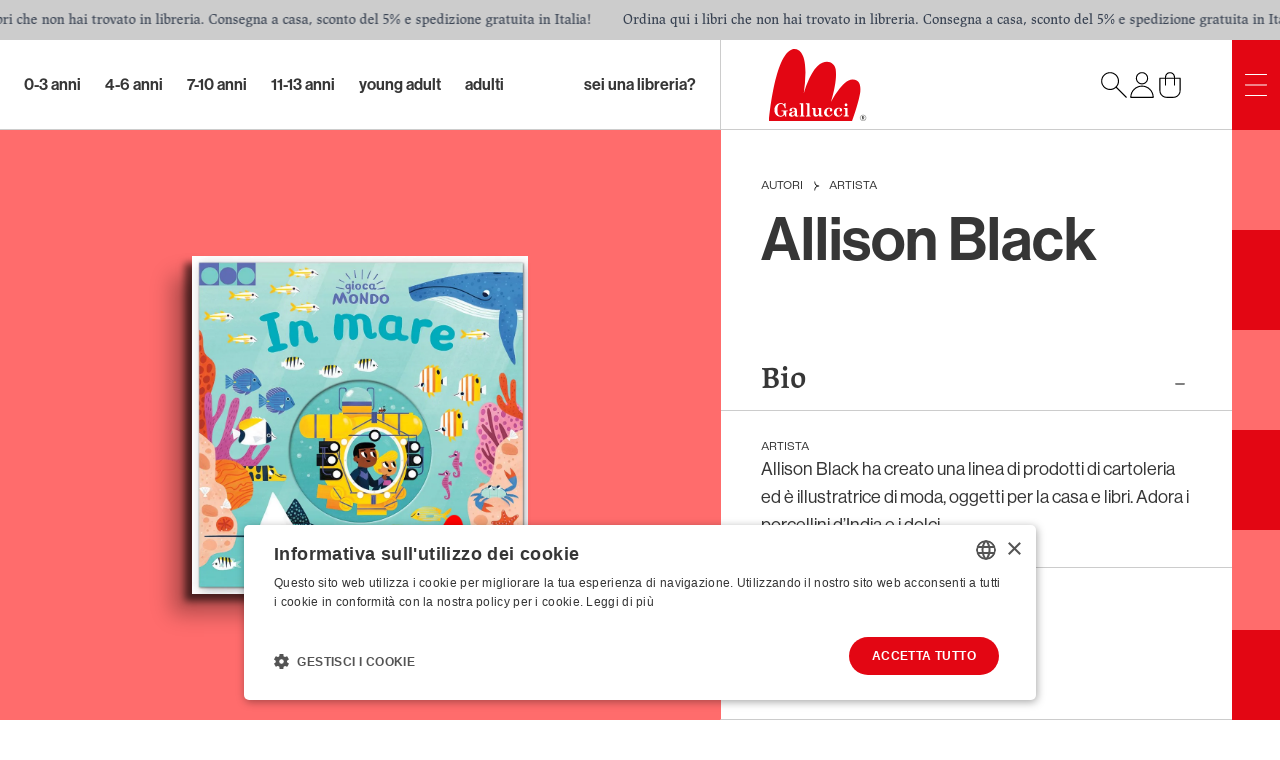

--- FILE ---
content_type: text/html; charset=utf-8
request_url: https://www.galluccieditore.com/it/autore/allison-black-823
body_size: 35471
content:
<!DOCTYPE html><html lang="it" dir="ltr"><head><title>Allison Black </title><meta charSet="utf-8"/><meta name="viewport" content="width=device-width,initial-scale=1"/><meta name="og:title" content="Allison Black "/><meta name="description" content="Allison Black ha creato una linea di prodotti di cartoleria ed è illustratrice di moda, oggetti per la casa e libri. Adora i porcellini d’India e i dolci."/><meta name="og:description" content="Allison Black ha creato una linea di prodotti di cartoleria ed è illustratrice di moda, oggetti per la casa e libri. Adora i porcellini d’India e i dolci."/><meta name="og:locale" content="it"/><meta name="og:site_name" content="Gallucci Editore"/><meta name="og:locale:alternate" content="en"/><link rel="canonical" href="https://galluccieditore.com/it/autore/allison-black-823"/><meta name="og:url" content="https://galluccieditore.com/it/autore/allison-black-823"/><link rel="alternate" href="https://galluccieditore.com/en/author/allison-black-823" hrefLang="x-default"/><link rel="alternate" href="https://galluccieditore.com/en/author/allison-black-823" hrefLang="en"/><meta name="og:image" content="https://galluccieditore.com/media/f6155b80-f30e-4472-8dad-fb4200301803-823.webp"/><script type="application/ld+json">[{"@context":"https://schema.org","@type":"Organization","address":{"@type":"PostalAddress","addressLocality":"Italia, Roma","postalCode":"00185","streetAddress":"Via Liberiana, 17"},"email":"info@galluccieditore.com","name":"Carlo Gallucci editore srl","telephone":"+39 06 8413033","taxId":"07448901004","url":"https://galluccieditore.com","logo":"https://galluccieditore.com/gallucci_editore.png","image":"https://galluccieditore.com/gallucci_editore.png"},{"@context":"https://schema.org","@type":"WebSite","url":"https://galluccieditore.com","potentialAction":{"@type":"SearchAction","target":"https://galluccieditore.com/it/catalogo?search={search_term_string}","query-input":"required name=search_term_string"}}]</script><link rel="stylesheet" href="/build/_assets/app-SCFZCF47.css"/><link rel="stylesheet" href="https://use.typekit.net/kkd2ycm.css"/></head><body class="flex flex-col min-h-screen text-customBlack"><noscript><iframe src="https://www.googletagmanager.com/ns.html?id=GTM-KPFL3M4G" height="0" width="0" style="display:none;visibility:hidden"></iframe></noscript><div class="right-0 marquee flex-row flex overflow-hidden bg-customGray text-gray-700 h-10 font-jaf-lapture text-sm lg:fixed top-0 left-0 z-40"><div class="animate-marquee-start-slow flex-row flex items-center"><div class="whitespace-nowrap px-4 flex items-center"><span>Ordina qui i libri che non hai trovato in libreria. Consegna a casa, sconto del 5% e spedizione gratuita in Italia!</span></div></div><div class="animate-marquee-start-slow flex-row flex items-center"><div class="whitespace-nowrap px-4 flex items-center"><span>Ordina qui i libri che non hai trovato in libreria. Consegna a casa, sconto del 5% e spedizione gratuita in Italia!</span></div></div><div class="animate-marquee-start-slow flex-row flex items-center"><div class="whitespace-nowrap px-4 flex items-center"><span>Ordina qui i libri che non hai trovato in libreria. Consegna a casa, sconto del 5% e spedizione gratuita in Italia!</span></div></div><div class="animate-marquee-start-slow flex-row flex items-center"><div class="whitespace-nowrap px-4 flex items-center"><span>Ordina qui i libri che non hai trovato in libreria. Consegna a casa, sconto del 5% e spedizione gratuita in Italia!</span></div></div><div class="animate-marquee-start-slow flex-row flex items-center"><div class="whitespace-nowrap px-4 flex items-center"><span>Ordina qui i libri che non hai trovato in libreria. Consegna a casa, sconto del 5% e spedizione gratuita in Italia!</span></div></div><div class="animate-marquee-start-slow flex-row flex items-center"><div class="whitespace-nowrap px-4 flex items-center"><span>Ordina qui i libri che non hai trovato in libreria. Consegna a casa, sconto del 5% e spedizione gratuita in Italia!</span></div></div><div class="animate-marquee-start-slow flex-row flex items-center"><div class="whitespace-nowrap px-4 flex items-center"><span>Ordina qui i libri che non hai trovato in libreria. Consegna a casa, sconto del 5% e spedizione gratuita in Italia!</span></div></div><div class="animate-marquee-start-slow flex-row flex items-center"><div class="whitespace-nowrap px-4 flex items-center"><span>Ordina qui i libri che non hai trovato in libreria. Consegna a casa, sconto del 5% e spedizione gratuita in Italia!</span></div></div><div class="animate-marquee-start-slow flex-row flex items-center"><div class="whitespace-nowrap px-4 flex items-center"><span>Ordina qui i libri che non hai trovato in libreria. Consegna a casa, sconto del 5% e spedizione gratuita in Italia!</span></div></div><div class="animate-marquee-start-slow flex-row flex items-center"><div class="whitespace-nowrap px-4 flex items-center"><span>Ordina qui i libri che non hai trovato in libreria. Consegna a casa, sconto del 5% e spedizione gratuita in Italia!</span></div></div><div class="animate-marquee-start-slow flex-row flex items-center"><div class="whitespace-nowrap px-4 flex items-center"><span>Ordina qui i libri che non hai trovato in libreria. Consegna a casa, sconto del 5% e spedizione gratuita in Italia!</span></div></div><div class="animate-marquee-start-slow flex-row flex items-center"><div class="whitespace-nowrap px-4 flex items-center"><span>Ordina qui i libri che non hai trovato in libreria. Consegna a casa, sconto del 5% e spedizione gratuita in Italia!</span></div></div><div class="animate-marquee-start-slow flex-row flex items-center"><div class="whitespace-nowrap px-4 flex items-center"><span>Ordina qui i libri che non hai trovato in libreria. Consegna a casa, sconto del 5% e spedizione gratuita in Italia!</span></div></div><div class="animate-marquee-start-slow flex-row flex items-center"><div class="whitespace-nowrap px-4 flex items-center"><span>Ordina qui i libri che non hai trovato in libreria. Consegna a casa, sconto del 5% e spedizione gratuita in Italia!</span></div></div><div class="animate-marquee-start-slow flex-row flex items-center"><div class="whitespace-nowrap px-4 flex items-center"><span>Ordina qui i libri che non hai trovato in libreria. Consegna a casa, sconto del 5% e spedizione gratuita in Italia!</span></div></div></div><div class="relative"><div class="lg:min-h-screen flex flex-col lg:pr-12 lg:pt-10"><header class="border-customGray h-16 md:h-[90px] w-full flex justify-end border-b"><nav class="hidden lg:flex grow font-neue-haas-grotesk-display-medium text-lg"><div class="flex flex-wrap w-full py-5 pl-4 xl:pl-6 2xl:pl-12 space-x-6"><div class="relative group"><a class="h-full flex items-center justify-center hover:opacity-70 lowercase text-[1rem]" href="/it/catalogo/ag/0-3-anni-4">0-3 Anni</a><div class="hidden absolute z-50 group-hover:block hover:block font-neue-haas-grotesk-display-roman -left-2 w-auto pt-4 max-h-[280px]"><div class="bg-customWhite shadow-lg rounded-xl px-5 pt-4 pb-8 space-y-3"><p class="text-xs uppercase font-roc-grotesk">collane</p><div class="grid grid-rows-5 grid-flow-col gap-x-11 "><a class="hover:text-customRed block text-lg whitespace-nowrap lowercase" href="/it/catalogo/ag/0-3-anni-4">Tutti i libri</a><a class="hover:text-customRed block text-lg whitespace-nowrap lowercase" href="/it/catalogo/ag/0-3-anni-4/collana/super-price-27">Super price</a><a class="hover:text-customRed block text-lg whitespace-nowrap lowercase" href="/it/catalogo/ag/0-3-anni-4/collana/artedicarte-53">Artedicarte</a><a class="hover:text-customRed block text-lg whitespace-nowrap lowercase" href="/it/catalogo/ag/0-3-anni-4/collana/libri-attivita-77">LIBRI ATTIVITA&#x27;</a><a class="hover:text-customRed block text-lg whitespace-nowrap lowercase" href="/it/catalogo/ag/0-3-anni-4/collana/libri-di-stoffa-76">LIBRI DI STOFFA</a><a class="hover:text-customRed block text-lg whitespace-nowrap lowercase" href="/it/catalogo/ag/0-3-anni-4/collana/libri-peluche-45">Libri peluche</a><a class="hover:text-customRed block text-lg whitespace-nowrap lowercase" href="/it/catalogo/ag/0-3-anni-4/collana/cartonbello-44">Cartonbello</a><a class="hover:text-customRed block text-lg whitespace-nowrap lowercase" href="/it/catalogo/ag/0-3-anni-4/collana/illustrati-66">ILLUSTRATI</a><a class="hover:text-customRed block text-lg whitespace-nowrap lowercase" href="/it/catalogo/ag/0-3-anni-4/collana/classici-sonori-48">Classici sonori</a><a class="hover:text-customRed block text-lg whitespace-nowrap lowercase" href="/it/catalogo/ag/0-3-anni-4/collana/libri-bagnetto-75">LIBRI BAGNETTO</a><a class="hover:text-customRed block text-lg whitespace-nowrap lowercase" href="/it/catalogo/ag/0-3-anni-4/collana/librido-31">Lìbrido</a><a class="hover:text-customRed block text-lg whitespace-nowrap lowercase" href="/it/catalogo/ag/0-3-anni-4/collana/libri-profumati-51">Libri profumati</a><a class="hover:text-customRed block text-lg whitespace-nowrap lowercase" href="/it/catalogo/ag/0-3-anni-4/collana/indistruttilibri-94">INDISTRUTTILIBRI</a><a class="hover:text-customRed block text-lg whitespace-nowrap lowercase" href="/it/catalogo/ag/0-3-anni-4/collana/galleria-gallucci-81">GALLERIA GALLUCCI</a><a class="hover:text-customRed block text-lg whitespace-nowrap lowercase" href="/it/catalogo/ag/0-3-anni-4/collana/cip-chip-38">Cip Chip</a><a class="hover:text-customRed block text-lg whitespace-nowrap lowercase" href="/it/catalogo/ag/0-3-anni-4/collana/pop-up-13">Pop-up</a><a class="hover:text-customRed block text-lg whitespace-nowrap lowercase" href="/it/catalogo/ag/0-3-anni-4/collana/libri-per-i-bebe-74">LIBRI PER I BEBE&#x27;</a><a class="hover:text-customRed block text-lg whitespace-nowrap lowercase" href="/it/catalogo/ag/0-3-anni-4/collana/lucciolibri-con-luci-84">LUCCIOLIBRI - CON LUCI</a><a class="hover:text-customRed block text-lg whitespace-nowrap lowercase" href="/it/catalogo/ag/0-3-anni-4/collana/abbecelibri-91">ABBECELIBRI</a><a class="hover:text-customRed block text-lg whitespace-nowrap lowercase" href="/it/catalogo/ag/0-3-anni-4/collana/indispensalibri-52">Indispensalibri</a><a class="hover:text-customRed block text-lg whitespace-nowrap lowercase" href="/it/catalogo/ag/0-3-anni-4/collana/stem-37">STEM</a><a class="hover:text-customRed block text-lg whitespace-nowrap lowercase" href="/it/catalogo/ag/0-3-anni-4/collana/gallucci-kalimat-33">Gallucci Kalimat </a><a class="hover:text-customRed block text-lg whitespace-nowrap lowercase" href="/it/catalogo/ag/0-3-anni-4/collana/libri-cd-32">Libri + Cd</a><a class="hover:text-customRed block text-lg whitespace-nowrap lowercase" href="/it/catalogo/ag/0-3-anni-4/collana/libri-illustrati-1">Libri illustrati</a><a class="hover:text-customRed block text-lg whitespace-nowrap lowercase" href="/it/catalogo/ag/0-3-anni-4/collana/scatole-gioco-78">SCATOLE GIOCO</a><a class="hover:text-customRed block text-lg whitespace-nowrap lowercase" href="/it/catalogo/ag/0-3-anni-4/collana/impermealibri-103">IMPERMEALIBRI</a><a class="hover:text-customRed block text-lg whitespace-nowrap lowercase" href="/it/catalogo/ag/0-3-anni-4/collana/musica-maestro-126">MUSICA, MAESTRO!</a><a class="hover:text-customRed block text-lg whitespace-nowrap lowercase" href="/it/catalogo/ag/0-3-anni-4/collana/uao-letture-intermedie-79">UAO LETTURE INTERMEDIE</a><a class="hover:text-customRed block text-lg whitespace-nowrap lowercase" href="/it/catalogo/ag/0-3-anni-4/collana/prime-letture-55">Prime letture</a><a class="hover:text-customRed block text-lg whitespace-nowrap lowercase" href="/it/catalogo/ag/0-3-anni-4/collana/colorabili-28">Colorabili</a></div></div></div></div><div class="relative group"><a class="h-full flex items-center justify-center hover:opacity-70 lowercase text-[1rem]" href="/it/catalogo/ag/4-6-anni-5">4-6 Anni</a><div class="hidden absolute z-50 group-hover:block hover:block font-neue-haas-grotesk-display-roman -left-2 w-auto pt-4 max-h-[280px]"><div class="bg-customWhite shadow-lg rounded-xl px-5 pt-4 pb-8 space-y-3"><p class="text-xs uppercase font-roc-grotesk">collane</p><div class="grid grid-rows-5 grid-flow-col gap-x-11 "><a class="hover:text-customRed block text-lg whitespace-nowrap lowercase" href="/it/catalogo/ag/4-6-anni-5">Tutti i libri</a><a class="hover:text-customRed block text-lg whitespace-nowrap lowercase" href="/it/catalogo/ag/4-6-anni-5/collana/super-price-27">Super price</a><a class="hover:text-customRed block text-lg whitespace-nowrap lowercase" href="/it/catalogo/ag/4-6-anni-5/collana/illustrati-66">ILLUSTRATI</a><a class="hover:text-customRed block text-lg whitespace-nowrap lowercase" href="/it/catalogo/ag/4-6-anni-5/collana/prime-letture-55">Prime letture</a><a class="hover:text-customRed block text-lg whitespace-nowrap lowercase" href="/it/catalogo/ag/4-6-anni-5/collana/lilliput-36">Lilliput</a><a class="hover:text-customRed block text-lg whitespace-nowrap lowercase" href="/it/catalogo/ag/4-6-anni-5/collana/galleria-gallucci-81">GALLERIA GALLUCCI</a><a class="hover:text-customRed block text-lg whitespace-nowrap lowercase" href="/it/catalogo/ag/4-6-anni-5/collana/stem-37">STEM</a><a class="hover:text-customRed block text-lg whitespace-nowrap lowercase" href="/it/catalogo/ag/4-6-anni-5/collana/colorabili-28">Colorabili</a><a class="hover:text-customRed block text-lg whitespace-nowrap lowercase" href="/it/catalogo/ag/4-6-anni-5/collana/gallucci-kalimat-33">Gallucci Kalimat </a><a class="hover:text-customRed block text-lg whitespace-nowrap lowercase" href="/it/catalogo/ag/4-6-anni-5/collana/primi-fumetti-59">Primi fumetti</a><a class="hover:text-customRed block text-lg whitespace-nowrap lowercase" href="/it/catalogo/ag/4-6-anni-5/collana/pop-up-13">Pop-up</a><a class="hover:text-customRed block text-lg whitespace-nowrap lowercase" href="/it/catalogo/ag/4-6-anni-5/collana/uao-letture-intermedie-79">UAO LETTURE INTERMEDIE</a><a class="hover:text-customRed block text-lg whitespace-nowrap lowercase" href="/it/catalogo/ag/4-6-anni-5/collana/libri-attivita-77">LIBRI ATTIVITA&#x27;</a><a class="hover:text-customRed block text-lg whitespace-nowrap lowercase" href="/it/catalogo/ag/4-6-anni-5/collana/artedicarte-53">Artedicarte</a><a class="hover:text-customRed block text-lg whitespace-nowrap lowercase" href="/it/catalogo/ag/4-6-anni-5/collana/cartonbello-44">Cartonbello</a><a class="hover:text-customRed block text-lg whitespace-nowrap lowercase" href="/it/catalogo/ag/4-6-anni-5/collana/creste-doro-89">CRESTE D&#x27;ORO</a><a class="hover:text-customRed block text-lg whitespace-nowrap lowercase" href="/it/catalogo/ag/4-6-anni-5/collana/indispensalibri-52">Indispensalibri</a><a class="hover:text-customRed block text-lg whitespace-nowrap lowercase" href="/it/catalogo/ag/4-6-anni-5/collana/non-fiction-85">NON-FICTION</a><a class="hover:text-customRed block text-lg whitespace-nowrap lowercase" href="/it/catalogo/ag/4-6-anni-5/collana/scatole-gioco-78">SCATOLE GIOCO</a><a class="hover:text-customRed block text-lg whitespace-nowrap lowercase" href="/it/catalogo/ag/4-6-anni-5/collana/libri-illustrati-1">Libri illustrati</a><a class="hover:text-customRed block text-lg whitespace-nowrap lowercase" href="/it/catalogo/ag/4-6-anni-5/collana/balloon-57">Balloon</a><a class="hover:text-customRed block text-lg whitespace-nowrap lowercase" href="/it/catalogo/ag/4-6-anni-5/collana/libri-cd-32">Libri + Cd</a></div></div></div></div><div class="relative group"><a class="h-full flex items-center justify-center hover:opacity-70 lowercase text-[1rem]" href="/it/catalogo/ag/7-10-anni-6">7-10 Anni</a><div class="hidden absolute z-50 group-hover:block hover:block font-neue-haas-grotesk-display-roman -left-2 w-auto pt-4 max-h-[280px]"><div class="bg-customWhite shadow-lg rounded-xl px-5 pt-4 pb-8 space-y-3"><p class="text-xs uppercase font-roc-grotesk">collane</p><div class="grid grid-rows-5 grid-flow-col gap-x-11 "><a class="hover:text-customRed block text-lg whitespace-nowrap lowercase" href="/it/catalogo/ag/7-10-anni-6">Tutti i libri</a><a class="hover:text-customRed block text-lg whitespace-nowrap lowercase" href="/it/catalogo/ag/7-10-anni-6/collana/uao-letture-intermedie-79">UAO LETTURE INTERMEDIE</a><a class="hover:text-customRed block text-lg whitespace-nowrap lowercase" href="/it/catalogo/ag/7-10-anni-6/collana/super-price-27">Super price</a><a class="hover:text-customRed block text-lg whitespace-nowrap lowercase" href="/it/catalogo/ag/7-10-anni-6/collana/prime-letture-55">Prime letture</a><a class="hover:text-customRed block text-lg whitespace-nowrap lowercase" href="/it/catalogo/ag/7-10-anni-6/collana/indispensalibri-52">Indispensalibri</a><a class="hover:text-customRed block text-lg whitespace-nowrap lowercase" href="/it/catalogo/ag/7-10-anni-6/collana/stem-37">STEM</a><a class="hover:text-customRed block text-lg whitespace-nowrap lowercase" href="/it/catalogo/ag/7-10-anni-6/collana/uao-54">UAO</a><a class="hover:text-customRed block text-lg whitespace-nowrap lowercase" href="/it/catalogo/ag/7-10-anni-6/collana/young-130">YOUNG</a><a class="hover:text-customRed block text-lg whitespace-nowrap lowercase" href="/it/catalogo/ag/7-10-anni-6/collana/primi-fumetti-59">Primi fumetti</a><a class="hover:text-customRed block text-lg whitespace-nowrap lowercase" href="/it/catalogo/ag/7-10-anni-6/collana/libri-gioco-61">Libri gioco</a><a class="hover:text-customRed block text-lg whitespace-nowrap lowercase" href="/it/catalogo/ag/7-10-anni-6/collana/yea-60">YEA</a><a class="hover:text-customRed block text-lg whitespace-nowrap lowercase" href="/it/catalogo/ag/7-10-anni-6/collana/illustrati-66">ILLUSTRATI</a><a class="hover:text-customRed block text-lg whitespace-nowrap lowercase" href="/it/catalogo/ag/7-10-anni-6/collana/gallucci-kalimat-33">Gallucci Kalimat </a><a class="hover:text-customRed block text-lg whitespace-nowrap lowercase" href="/it/catalogo/ag/7-10-anni-6/collana/che-idea-127">CHE IDEA</a><a class="hover:text-customRed block text-lg whitespace-nowrap lowercase" href="/it/catalogo/ag/7-10-anni-6/collana/graphic-novel-93">GRAPHIC NOVEL</a><a class="hover:text-customRed block text-lg whitespace-nowrap lowercase" href="/it/catalogo/ag/7-10-anni-6/collana/galleria-gallucci-81">GALLERIA GALLUCCI</a><a class="hover:text-customRed block text-lg whitespace-nowrap lowercase" href="/it/catalogo/ag/7-10-anni-6/collana/non-fiction-85">NON-FICTION</a><a class="hover:text-customRed block text-lg whitespace-nowrap lowercase" href="/it/catalogo/ag/7-10-anni-6/collana/young-adult-80">YOUNG ADULT</a><a class="hover:text-customRed block text-lg whitespace-nowrap lowercase" href="/it/catalogo/ag/7-10-anni-6/collana/libri-attivita-77">LIBRI ATTIVITA&#x27;</a><a class="hover:text-customRed block text-lg whitespace-nowrap lowercase" href="/it/catalogo/ag/7-10-anni-6/collana/balloon-57">Balloon</a><a class="hover:text-customRed block text-lg whitespace-nowrap lowercase" href="/it/catalogo/ag/7-10-anni-6/collana/aggiornamenti-129">AggiornaMENTI</a><a class="hover:text-customRed block text-lg whitespace-nowrap lowercase" href="/it/catalogo/ag/7-10-anni-6/collana/universale-gallucci-68">UNIVERSALE GALLUCCI</a><a class="hover:text-customRed block text-lg whitespace-nowrap lowercase" href="/it/catalogo/ag/7-10-anni-6/collana/artedicarte-53">Artedicarte</a><a class="hover:text-customRed block text-lg whitespace-nowrap lowercase" href="/it/catalogo/ag/7-10-anni-6/collana/imperdilibri-40">Imperdilibri</a><a class="hover:text-customRed block text-lg whitespace-nowrap lowercase" href="/it/catalogo/ag/7-10-anni-6/collana/libri-illustrati-1">Libri illustrati</a></div></div></div></div><div class="relative group"><a class="h-full flex items-center justify-center hover:opacity-70 lowercase text-[1rem]" href="/it/catalogo/ag/11-13-anni-7">11-13 Anni</a><div class="hidden absolute z-50 group-hover:block hover:block font-neue-haas-grotesk-display-roman -left-2 w-auto pt-4 max-h-[280px]"><div class="bg-customWhite shadow-lg rounded-xl px-5 pt-4 pb-8 space-y-3"><p class="text-xs uppercase font-roc-grotesk">collane</p><div class="grid grid-rows-5 grid-flow-col gap-x-11 "><a class="hover:text-customRed block text-lg whitespace-nowrap lowercase" href="/it/catalogo/ag/11-13-anni-7">Tutti i libri</a><a class="hover:text-customRed block text-lg whitespace-nowrap lowercase" href="/it/catalogo/ag/11-13-anni-7/collana/young-130">YOUNG</a><a class="hover:text-customRed block text-lg whitespace-nowrap lowercase" href="/it/catalogo/ag/11-13-anni-7/collana/young-adult-80">YOUNG ADULT</a><a class="hover:text-customRed block text-lg whitespace-nowrap lowercase" href="/it/catalogo/ag/11-13-anni-7/collana/imperdilibri-40">Imperdilibri</a><a class="hover:text-customRed block text-lg whitespace-nowrap lowercase" href="/it/catalogo/ag/11-13-anni-7/collana/super-price-27">Super price</a><a class="hover:text-customRed block text-lg whitespace-nowrap lowercase" href="/it/catalogo/ag/11-13-anni-7/collana/uao-letture-intermedie-79">UAO LETTURE INTERMEDIE</a><a class="hover:text-customRed block text-lg whitespace-nowrap lowercase" href="/it/catalogo/ag/11-13-anni-7/collana/stem-37">STEM</a><a class="hover:text-customRed block text-lg whitespace-nowrap lowercase" href="/it/catalogo/ag/11-13-anni-7/collana/paperback-128">PAPERBACK</a><a class="hover:text-customRed block text-lg whitespace-nowrap lowercase" href="/it/catalogo/ag/11-13-anni-7/collana/libri-gioco-61">Libri gioco</a><a class="hover:text-customRed block text-lg whitespace-nowrap lowercase" href="/it/catalogo/ag/11-13-anni-7/collana/aggiornamenti-129">AggiornaMENTI</a><a class="hover:text-customRed block text-lg whitespace-nowrap lowercase" href="/it/catalogo/ag/11-13-anni-7/collana/graphic-novel-93">GRAPHIC NOVEL</a><a class="hover:text-customRed block text-lg whitespace-nowrap lowercase" href="/it/catalogo/ag/11-13-anni-7/collana/yea-60">YEA</a><a class="hover:text-customRed block text-lg whitespace-nowrap lowercase" href="/it/catalogo/ag/11-13-anni-7/collana/balloon-57">Balloon</a><a class="hover:text-customRed block text-lg whitespace-nowrap lowercase" href="/it/catalogo/ag/11-13-anni-7/collana/galleria-gallucci-81">GALLERIA GALLUCCI</a><a class="hover:text-customRed block text-lg whitespace-nowrap lowercase" href="/it/catalogo/ag/11-13-anni-7/collana/indispensalibri-52">Indispensalibri</a><a class="hover:text-customRed block text-lg whitespace-nowrap lowercase" href="/it/catalogo/ag/11-13-anni-7/collana/colorabili-28">Colorabili</a><a class="hover:text-customRed block text-lg whitespace-nowrap lowercase" href="/it/catalogo/ag/11-13-anni-7/collana/non-fiction-85">NON-FICTION</a><a class="hover:text-customRed block text-lg whitespace-nowrap lowercase" href="/it/catalogo/ag/11-13-anni-7/collana/gallucci-kalimat-33">Gallucci Kalimat </a><a class="hover:text-customRed block text-lg whitespace-nowrap lowercase" href="/it/catalogo/ag/11-13-anni-7/collana/indispensalibri-19">Indispensalibri </a></div></div></div></div><div class="relative group"><a class="h-full flex items-center justify-center hover:opacity-70 lowercase text-[1rem]" href="/it/catalogo/ag/young-adult-8">Young Adult</a><div class="hidden absolute z-50 group-hover:block hover:block font-neue-haas-grotesk-display-roman -left-2 w-auto pt-4 max-h-[280px]"><div class="bg-customWhite shadow-lg rounded-xl px-5 pt-4 pb-8 space-y-3"><p class="text-xs uppercase font-roc-grotesk">collane</p><div class="grid grid-rows-5 grid-flow-col gap-x-11 "><a class="hover:text-customRed block text-lg whitespace-nowrap lowercase" href="/it/catalogo/ag/young-adult-8">Tutti i libri</a><a class="hover:text-customRed block text-lg whitespace-nowrap lowercase" href="/it/catalogo/ag/young-adult-8/collana/young-adult-80">YOUNG ADULT</a><a class="hover:text-customRed block text-lg whitespace-nowrap lowercase" href="/it/catalogo/ag/young-adult-8/collana/graphic-novel-93">GRAPHIC NOVEL</a><a class="hover:text-customRed block text-lg whitespace-nowrap lowercase" href="/it/catalogo/ag/young-adult-8/collana/super-price-27">Super price</a><a class="hover:text-customRed block text-lg whitespace-nowrap lowercase" href="/it/catalogo/ag/young-adult-8/collana/yea-60">YEA</a><a class="hover:text-customRed block text-lg whitespace-nowrap lowercase" href="/it/catalogo/ag/young-adult-8/collana/young-130">YOUNG</a><a class="hover:text-customRed block text-lg whitespace-nowrap lowercase" href="/it/catalogo/ag/young-adult-8/collana/galleria-gallucci-81">GALLERIA GALLUCCI</a><a class="hover:text-customRed block text-lg whitespace-nowrap lowercase" href="/it/catalogo/ag/young-adult-8/collana/glifi-82">GLIFI</a><a class="hover:text-customRed block text-lg whitespace-nowrap lowercase" href="/it/catalogo/ag/young-adult-8/collana/artedicarte-53">Artedicarte</a><a class="hover:text-customRed block text-lg whitespace-nowrap lowercase" href="/it/catalogo/ag/young-adult-8/collana/sounds-good-46">Sounds good!</a></div></div></div></div><div class="relative group"><a class="h-full flex items-center justify-center hover:opacity-70 lowercase text-[1rem]" href="/it/catalogo/ag/adulti-12">Adulti</a><div class="hidden absolute z-50 group-hover:block hover:block font-neue-haas-grotesk-display-roman -left-2 w-auto pt-4 max-h-[280px]"><div class="bg-customWhite shadow-lg rounded-xl px-5 pt-4 pb-8 space-y-3"><p class="text-xs uppercase font-roc-grotesk">collane</p><div class="grid grid-rows-5 grid-flow-col gap-x-11 "><a class="hover:text-customRed block text-lg whitespace-nowrap lowercase" href="/it/catalogo/ag/adulti-12">Tutti i libri</a><a class="hover:text-customRed block text-lg whitespace-nowrap lowercase" href="/it/catalogo/ag/adulti-12/collana/glifi-82">GLIFI</a><a class="hover:text-customRed block text-lg whitespace-nowrap lowercase" href="/it/catalogo/ag/adulti-12/collana/super-price-27">Super price</a><a class="hover:text-customRed block text-lg whitespace-nowrap lowercase" href="/it/catalogo/ag/adulti-12/collana/varia-113">VARIA</a><a class="hover:text-customRed block text-lg whitespace-nowrap lowercase" href="/it/catalogo/ag/adulti-12/collana/satira-58">Satira</a><a class="hover:text-customRed block text-lg whitespace-nowrap lowercase" href="/it/catalogo/ag/adulti-12/collana/colorabili-28">Colorabili</a><a class="hover:text-customRed block text-lg whitespace-nowrap lowercase" href="/it/catalogo/ag/adulti-12/collana/graphic-novel-93">GRAPHIC NOVEL</a><a class="hover:text-customRed block text-lg whitespace-nowrap lowercase" href="/it/catalogo/ag/adulti-12/collana/sounds-good-46">Sounds good!</a><a class="hover:text-customRed block text-lg whitespace-nowrap lowercase" href="/it/catalogo/ag/adulti-12/collana/i-libri-di-bartoletti-83">I LIBRI DI BARTOLETTI</a><a class="hover:text-customRed block text-lg whitespace-nowrap lowercase" href="/it/catalogo/ag/adulti-12/collana/balloon-57">Balloon</a><a class="hover:text-customRed block text-lg whitespace-nowrap lowercase" href="/it/catalogo/ag/adulti-12/collana/capricci-11">Capricci</a><a class="hover:text-customRed block text-lg whitespace-nowrap lowercase" href="/it/catalogo/ag/adulti-12/collana/aggiornamenti-129">AggiornaMENTI</a><a class="hover:text-customRed block text-lg whitespace-nowrap lowercase" href="/it/catalogo/ag/adulti-12/collana/paperback-128">PAPERBACK</a><a class="hover:text-customRed block text-lg whitespace-nowrap lowercase" href="/it/catalogo/ag/adulti-12/collana/young-adult-80">YOUNG ADULT</a><a class="hover:text-customRed block text-lg whitespace-nowrap lowercase" href="/it/catalogo/ag/adulti-12/collana/pop-up-13">Pop-up</a></div></div></div></div></div><div class="hidden xl:flex items-center px-6 2xl:px-12 whitespace-nowrap hover:opacity-70 text-[1rem]"><a class="lowercase" href="/it/accedi/libreria">sei una libreria?</a></div></nav><nav class="w-full lg:w-[40vw] border-customGray flex justify-between items-center px-6 md:px-12 relative z-0 shrink-0 lg:border-l"><a href="/it"><img src="/build/_assets/gallucci-logo-UFEIPOA4.svg" class="h-12 md:h-[4.5rem]" alt="Logo"/></a><div class="flex gap-4"><button><img src="/build/_assets/gallucci-search-PLO7MV2C.svg" class="text-gray-700 text-2xl h-7 w-7"/></button><button><img src="/build/_assets/gallucci-user-2YZKGCQA.svg" class="text-gray-700 text-2xl h-7 w-7" alt="account"/></button><a class="relative z-0" href="/it/carrello"><img src="/build/_assets/gallucci-cart-CEDFZCMO.svg" alt="cart" class="text-gray-700 text-2xl h-7 w-7"/></a></div></nav></header><div class="grow flex flex-col"><div class="lg:flex justify-end lg:min-h-[calc(100vh-90px)] lg:min-h-[calc(100vh-90px-2.5rem)]"><div class="grow"><div class="w-full max-lg:h-[40vh] min-h-[300px] flex justify-center bg-customLightRed sticky top-0 lg:min-h-[calc(100vh-2.5rem-90px)] h-full lg:max-h-screen py-12 lg:py-0"><div class="flex justify-center items-center lg:h-[calc(100vh-2.5rem-90px)]"><div class="relative"><span class="max-h-[30vh] max-w-[30vh] lg:max-h-[calc(65vh-90px-2.5rem)] lg:max-w-[35vw] h-auto w-auto shadow-[-7px_7px_7px_0px_rgba(0,0,0,0.6),-20px_20px_20px_0px_rgba(0,0,0,0.3)]" style="display:inline-block"></span><img src="/build/_assets/Gallucci_Icona-Artisti-WQ7BHTSW.png" alt="illustrator" class="absolute bottom-2 lg:bottom-4 right-2 lg:right-4 h-10 lg:h-16 w-12 lg:w-20 text-customRed"/></div></div></div></div><div class="lg:w-[40vw] shrink-0"><div class="w-full flex flex-col lg:border-l border-customLightRed lg:border-b border-b-customGray h-full"><div class="w-full flex flex-col lg:flex-row uppercase font-roc-grotesk px-6 md:px-10 text-xs justify-start pt-12"><div class="text-customBlack"><a class="inline hover:text-customRed" href="/it/autori">Autori</a><img src="/build/_assets/gallucci-arrow-breadcrumb-IEYGW5MA.svg" alt="&gt;" class="h-2.5 w-2.5 mx-2 inline"/><a params="[object Object]" class="inline hover:text-customRed" href="/it/autori/illustratori">Artista</a></div></div><h1 class="my-4 px-6 md:px-10 font-neue-haas-grotesk-display-medium text-3xl md:text-6xl">Allison Black </h1><div class="flex flex-row md:mt-16 pt-3 pb-3 scroll-smooth items-center justify-between w-full px-6 md:px-10 hover:bg-gray-100 duration-700 cursor-pointer"><p class="font-jaf-lapture-semibold text-xl md:text-3xl">Bio</p><img src="/build/_assets/gallucci-minus-LZOWY6D6.svg" alt="open the box" class="mt-2 w-6 h-6"/></div><div class="border-y border-customGray px-6 md:px-10"><div class="mt-7 text-xs uppercase text-customBlack font-roc-grotesk">Artista</div><div class="mb-7 font-neue-haas-grotesk-display-roman text-lg">Allison Black ha creato una linea di prodotti di
cartoleria ed è illustratrice di moda, oggetti per
la casa e libri. Adora i porcellini d’India e
i dolci.</div></div></div></div></div><div class="max-w-7xl lg:mx-auto pt-12 md:mb-12"><div class="pb-4 px-6 md:px-10 flex justify-between items-end"><p class="text-2xl max-md:leading-[1.5rem] md:text-4xl font-semibold font-jaf-lapture-semibold text-customGreen">Tutti i libri dell'autore</p></div><div class="md:px-10"><div class="grid grid-cols-2 sm:grid-cols-3 xl:grid-cols-4 border-l border-customGray"><div class="items-center flex flex-col justify-between py-4 px-5 h-auto relative z-0 border-b border-r border-customGray [&amp;:nth-child(-n+4)]:border-t sm:[&amp;:nth-child(-n+6)]:border-t xl:[&amp;:nth-child(-n+8)]:border-t"><div class="flex w-full items-center mb-4 justify-between"><p class="h-[19px] w-28 font-roc-grotesk px-2 border rounded-full border-customGray uppercase text-[10px] text-customGray flex justify-center items-end">in arrivo</p><button class="group relative"><svg xmlns="http://www.w3.org/2000/svg" viewBox="0 0 25 25" class="h-6 w-6"><path d="m4.25,9.15c0-2.29,1.85-4.15,4.12-4.15s4.13,1.86,4.13,4.15c0-2.29,1.85-4.15,4.12-4.15s4.13,1.86,4.13,4.15c-.14,4.54-8.25,7.87-8.25,10.85,0-2.98-8.11-6.32-8.25-10.85Z" class="stroke-customGray group-hover:fill-customGray fill-transparent"></path></svg></button></div><div class="font-roc-grotesk absolute bottom-28 lg:bottom-24 left-0 right-0 z-[42] focus:visible overflow-hidden font-normal text-[12px] uppercase tracking-wide  bg-white hidden border-customGray border-b border-t"><div class="border-b  text-customGray py-[9px] px-5 border-customGray max-lg:text-xs">aggiungi al carrello la tipologia</div><div class="py-2 px-5 hover:bg-customGray hover:cursor-pointer"><div class="flex justify-between opacity-30"><span>libro</span><span>9,41 €</span></div><div class="flex justify-between items-center"><div class="leading-tight "><p class="max-lg:text-xs">in arrivo</p><p class="max-lg:text-xxs">avvisami quando sarà disponibile!</p></div><img src="/build/_assets/Gallucci_Notifica-YNGHROMM.svg" class="hidden lg:block text-gray-700 h-7 w-7"/></div></div><div class="absolute h-full w-full inset-0 z-50" hidden="" style="display:none"><div style="position:fixed;top:1px;left:1px;width:1px;height:0;padding:0;margin:-1px;overflow:hidden;clip:rect(0, 0, 0, 0);white-space:nowrap;border-width:0;display:none"></div></div><div class="absolute h-full w-full inset-0 z-50" hidden="" style="display:none"><div style="position:fixed;top:1px;left:1px;width:1px;height:0;padding:0;margin:-1px;overflow:hidden;clip:rect(0, 0, 0, 0);white-space:nowrap;border-width:0;display:none"></div></div></div><div class="flex h-[170px] lg:h-[200px] xl:h-[250px] z-0 "><div class="z-10 relative flex items-end  grow h-full"><a params="[object Object]" class="h-full w-full block" href="/it/libro/in-mare-1283"><span class="drop-shadow-custom lg:hover:drop-shadow-customHover duration-500 lg:hover:scale-105 h-full w-full object-contain object-[center_bottom] z-20" style="display:inline-block"></span></a><div class="absolute bottom-6 w-full flex justify-center z-30"><button class="hidden lg:block"><div class="bg-customLightGray bg-opacity-80 h-8 w-8 flex items-center justify-center rounded-full hover:bg-gray-100"><svg aria-hidden="true" focusable="false" data-prefix="fas" data-icon="plus" class="svg-inline--fa fa-plus text-gray-700 w-3 h-3" role="img" xmlns="http://www.w3.org/2000/svg" viewBox="0 0 448 512"><path fill="currentColor" d="M256 80c0-17.7-14.3-32-32-32s-32 14.3-32 32V224H48c-17.7 0-32 14.3-32 32s14.3 32 32 32H192V432c0 17.7 14.3 32 32 32s32-14.3 32-32V288H400c17.7 0 32-14.3 32-32s-14.3-32-32-32H256V80z"></path></svg></div></button><button class="lg:hidden"><div class="bg-customLightGray bg-opacity-80 h-8 w-8 flex items-center justify-center rounded-full hover:bg-gray-100"><svg aria-hidden="true" focusable="false" data-prefix="fas" data-icon="plus" class="svg-inline--fa fa-plus text-gray-700 w-3 h-3" role="img" xmlns="http://www.w3.org/2000/svg" viewBox="0 0 448 512"><path fill="currentColor" d="M256 80c0-17.7-14.3-32-32-32s-32 14.3-32 32V224H48c-17.7 0-32 14.3-32 32s14.3 32 32 32H192V432c0 17.7 14.3 32 32 32s32-14.3 32-32V288H400c17.7 0 32-14.3 32-32s-14.3-32-32-32H256V80z"></path></svg></div></button></div></div></div><div class="font-roc-grotesk flex flex-row items-center justify-between w-full mt-8 text-xs"><div class="flex flex-row items-center"><span class="uppercase pr-2 text-[#363636]">Super price</span><span>|</span><span class="pl-2 text-[#363636]">+ <!-- -->2</span></div><span class="hidden lg:block line-through">9,90 €</span></div><div class="flex flex-col lg:flex-row items-start justify-between w-full lg:gap-4 lg:mt-2 grow"><a params="[object Object]" class="text-customBlack font-neue-haas-grotesk-display-roman block min-h-10 line-clamp-2 leading-5 my-1 lg:my-0 cursor-pointer hover:text-customRed" href="/it/libro/in-mare-1283">In mare</a><div class="flex max-lg:w-full items-center justify-between"><span class="lg:hidden line-through font-roc-grotesk text-xs">9,90 €</span><div class="flex flex-col justify-center items-end shrink-0"><span class="text-customRed font-jaf-lapture-semibold">9,41 €</span><span class="hidden lg:block pl-1 text-customRed text-[12px] font-roc-grotesk">- <!-- -->5<!-- -->%</span></div></div></div></div><div class="absolute h-full w-full inset-0 z-50" hidden="" style="display:none"><div style="position:fixed;top:1px;left:1px;width:1px;height:0;padding:0;margin:-1px;overflow:hidden;clip:rect(0, 0, 0, 0);white-space:nowrap;border-width:0;display:none"></div></div><div class="items-center flex flex-col justify-between py-4 px-5 h-auto relative z-0 border-b border-r border-customGray [&amp;:nth-child(-n+4)]:border-t sm:[&amp;:nth-child(-n+6)]:border-t xl:[&amp;:nth-child(-n+8)]:border-t"><div class="flex w-full items-center mb-4 justify-between"><p class="h-[19px] w-28 font-roc-grotesk px-2 border rounded-full border-customGray uppercase text-[10px] text-customGray flex justify-center items-end">in arrivo</p><button class="group relative"><svg xmlns="http://www.w3.org/2000/svg" viewBox="0 0 25 25" class="h-6 w-6"><path d="m4.25,9.15c0-2.29,1.85-4.15,4.12-4.15s4.13,1.86,4.13,4.15c0-2.29,1.85-4.15,4.12-4.15s4.13,1.86,4.13,4.15c-.14,4.54-8.25,7.87-8.25,10.85,0-2.98-8.11-6.32-8.25-10.85Z" class="stroke-customGray group-hover:fill-customGray fill-transparent"></path></svg></button></div><div class="font-roc-grotesk absolute bottom-28 lg:bottom-24 left-0 right-0 z-[42] focus:visible overflow-hidden font-normal text-[12px] uppercase tracking-wide  bg-white hidden border-customGray border-b border-t"><div class="border-b  text-customGray py-[9px] px-5 border-customGray max-lg:text-xs">aggiungi al carrello la tipologia</div><div class="py-2 px-5 hover:bg-customGray hover:cursor-pointer"><div class="flex justify-between opacity-30"><span>libro</span><span>9,41 €</span></div><div class="flex justify-between items-center"><div class="leading-tight "><p class="max-lg:text-xs">in arrivo</p><p class="max-lg:text-xxs">avvisami quando sarà disponibile!</p></div><img src="/build/_assets/Gallucci_Notifica-YNGHROMM.svg" class="hidden lg:block text-gray-700 h-7 w-7"/></div></div><div class="absolute h-full w-full inset-0 z-50" hidden="" style="display:none"><div style="position:fixed;top:1px;left:1px;width:1px;height:0;padding:0;margin:-1px;overflow:hidden;clip:rect(0, 0, 0, 0);white-space:nowrap;border-width:0;display:none"></div></div><div class="absolute h-full w-full inset-0 z-50" hidden="" style="display:none"><div style="position:fixed;top:1px;left:1px;width:1px;height:0;padding:0;margin:-1px;overflow:hidden;clip:rect(0, 0, 0, 0);white-space:nowrap;border-width:0;display:none"></div></div></div><div class="flex h-[170px] lg:h-[200px] xl:h-[250px] z-0 "><div class="z-10 relative flex items-end  grow h-full"><a params="[object Object]" class="h-full w-full block" href="/it/libro/in-citta-1284"><span class="drop-shadow-custom lg:hover:drop-shadow-customHover duration-500 lg:hover:scale-105 h-full w-full object-contain object-[center_bottom] z-20" style="display:inline-block"></span></a><div class="absolute bottom-6 w-full flex justify-center z-30"><button class="hidden lg:block"><div class="bg-customLightGray bg-opacity-80 h-8 w-8 flex items-center justify-center rounded-full hover:bg-gray-100"><svg aria-hidden="true" focusable="false" data-prefix="fas" data-icon="plus" class="svg-inline--fa fa-plus text-gray-700 w-3 h-3" role="img" xmlns="http://www.w3.org/2000/svg" viewBox="0 0 448 512"><path fill="currentColor" d="M256 80c0-17.7-14.3-32-32-32s-32 14.3-32 32V224H48c-17.7 0-32 14.3-32 32s14.3 32 32 32H192V432c0 17.7 14.3 32 32 32s32-14.3 32-32V288H400c17.7 0 32-14.3 32-32s-14.3-32-32-32H256V80z"></path></svg></div></button><button class="lg:hidden"><div class="bg-customLightGray bg-opacity-80 h-8 w-8 flex items-center justify-center rounded-full hover:bg-gray-100"><svg aria-hidden="true" focusable="false" data-prefix="fas" data-icon="plus" class="svg-inline--fa fa-plus text-gray-700 w-3 h-3" role="img" xmlns="http://www.w3.org/2000/svg" viewBox="0 0 448 512"><path fill="currentColor" d="M256 80c0-17.7-14.3-32-32-32s-32 14.3-32 32V224H48c-17.7 0-32 14.3-32 32s14.3 32 32 32H192V432c0 17.7 14.3 32 32 32s32-14.3 32-32V288H400c17.7 0 32-14.3 32-32s-14.3-32-32-32H256V80z"></path></svg></div></button></div></div></div><div class="font-roc-grotesk flex flex-row items-center justify-between w-full mt-8 text-xs"><div class="flex flex-row items-center"><span class="uppercase pr-2 text-[#363636]">Super price</span><span>|</span><span class="pl-2 text-[#363636]">+ <!-- -->2</span></div><span class="hidden lg:block line-through">9,90 €</span></div><div class="flex flex-col lg:flex-row items-start justify-between w-full lg:gap-4 lg:mt-2 grow"><a params="[object Object]" class="text-customBlack font-neue-haas-grotesk-display-roman block min-h-10 line-clamp-2 leading-5 my-1 lg:my-0 cursor-pointer hover:text-customRed" href="/it/libro/in-citta-1284">In città</a><div class="flex max-lg:w-full items-center justify-between"><span class="lg:hidden line-through font-roc-grotesk text-xs">9,90 €</span><div class="flex flex-col justify-center items-end shrink-0"><span class="text-customRed font-jaf-lapture-semibold">9,41  €</span><span class="hidden lg:block pl-1 text-customRed text-[12px] font-roc-grotesk">- <!-- -->5<!-- -->%</span></div></div></div></div><div class="absolute h-full w-full inset-0 z-50" hidden="" style="display:none"><div style="position:fixed;top:1px;left:1px;width:1px;height:0;padding:0;margin:-1px;overflow:hidden;clip:rect(0, 0, 0, 0);white-space:nowrap;border-width:0;display:none"></div></div></div></div></div></div><div class="w-full bg-customLightGray"><div class="border-b border-customGray"><div class="px-6 md:px-10 lg:px-12 flex flex-row pt-12 pb-4 justify-between items-end"><p class="font-jaf-lapture-semibold text-2xl max-md:leading-[1.5rem] md:text-4xl mb-0 md:mb-0 pb-0 text-customGreen">Sei in cerca di suggestioni? Perditi tra le nostre selezioni!</p></div></div><div class="relative flex group overflow-scroll scrollbar-hide"><div class="flex py-10 animate-marquee-loop-1 group-hover:[animation-play-state:paused] items-center grow"><a class="font-neue-haas-grotesk-display-medium flex-none relative w-32 lg:w-44 h-[170px] lg:h-[250px] snap-start scroll-ml-4 shadow-[-3px_3px_5px_0px_rgba(0,0,0,0.5),-10px_10px_15px_0px_rgba(0,0,0,0.2)] lg:hover:shadow-[-3px_3px_5px_0px_rgba(0,0,0,0.2),-10px_10px_15px_0px_rgba(0,0,0,0.2)] duration-500 lg:hover:scale-105 bg-cover p-3 lg:px-4 lg:py-4 text-white text-lg md:text-xl lg:text-2xl xl:text-3xl break-words ml-6" style="background-image:url(/media/3fa4b1f7-59fd-4882-9696-6aa9eb845c6b-Gallucci-Tag_Tag-Bagnetto.webp)" href="/it/catalogo/tipologia/bagnetto-94">Bagnetto</a><a class="font-neue-haas-grotesk-display-medium flex-none relative w-32 lg:w-44 h-[170px] lg:h-[250px] snap-start scroll-ml-4 shadow-[-3px_3px_5px_0px_rgba(0,0,0,0.5),-10px_10px_15px_0px_rgba(0,0,0,0.2)] lg:hover:shadow-[-3px_3px_5px_0px_rgba(0,0,0,0.2),-10px_10px_15px_0px_rgba(0,0,0,0.2)] duration-500 lg:hover:scale-105 bg-cover p-3 lg:px-4 lg:py-4 text-white text-lg md:text-xl lg:text-2xl xl:text-3xl break-words ml-6" style="background-image:url(/media/1d41a507-a3e6-4dac-bb91-a01b10bd1fdf-Gallucci-Tag_Tag-Cani.webp)" href="/it/catalogo/tipologia/cani-128">Cani</a><a class="font-neue-haas-grotesk-display-medium flex-none relative w-32 lg:w-44 h-[170px] lg:h-[250px] snap-start scroll-ml-4 shadow-[-3px_3px_5px_0px_rgba(0,0,0,0.5),-10px_10px_15px_0px_rgba(0,0,0,0.2)] lg:hover:shadow-[-3px_3px_5px_0px_rgba(0,0,0,0.2),-10px_10px_15px_0px_rgba(0,0,0,0.2)] duration-500 lg:hover:scale-105 bg-cover p-3 lg:px-4 lg:py-4 text-white text-lg md:text-xl lg:text-2xl xl:text-3xl break-words ml-6" style="background-image:url(/media/08d85329-fb19-42e6-ba9d-0acede075732-Gallucci-Tag_Tag-Carnevale.webp)" href="/it/catalogo/tipologia/carnevale-106">Carnevale</a><a class="font-neue-haas-grotesk-display-medium flex-none relative w-32 lg:w-44 h-[170px] lg:h-[250px] snap-start scroll-ml-4 shadow-[-3px_3px_5px_0px_rgba(0,0,0,0.5),-10px_10px_15px_0px_rgba(0,0,0,0.2)] lg:hover:shadow-[-3px_3px_5px_0px_rgba(0,0,0,0.2),-10px_10px_15px_0px_rgba(0,0,0,0.2)] duration-500 lg:hover:scale-105 bg-cover p-3 lg:px-4 lg:py-4 text-white text-lg md:text-xl lg:text-2xl xl:text-3xl break-words ml-6" style="background-image:url(/media/310369c7-1695-458b-ad0d-eca9a7a6ab29-Gallucci-Tag_Tag-Colorare.webp)" href="/it/catalogo/tipologia/colorare-72">Colorare</a><a class="font-neue-haas-grotesk-display-medium flex-none relative w-32 lg:w-44 h-[170px] lg:h-[250px] snap-start scroll-ml-4 shadow-[-3px_3px_5px_0px_rgba(0,0,0,0.5),-10px_10px_15px_0px_rgba(0,0,0,0.2)] lg:hover:shadow-[-3px_3px_5px_0px_rgba(0,0,0,0.2),-10px_10px_15px_0px_rgba(0,0,0,0.2)] duration-500 lg:hover:scale-105 bg-cover p-3 lg:px-4 lg:py-4 text-white text-lg md:text-xl lg:text-2xl xl:text-3xl break-words ml-6" style="background-image:url(/media/61265ead-803f-4f4a-a396-5ae4685349b8-Gallucci-Tag_Tag-Fiabe.webp)" href="/it/catalogo/tipologia/fiabe-55">Fiabe</a><a class="font-neue-haas-grotesk-display-medium flex-none relative w-32 lg:w-44 h-[170px] lg:h-[250px] snap-start scroll-ml-4 shadow-[-3px_3px_5px_0px_rgba(0,0,0,0.5),-10px_10px_15px_0px_rgba(0,0,0,0.2)] lg:hover:shadow-[-3px_3px_5px_0px_rgba(0,0,0,0.2),-10px_10px_15px_0px_rgba(0,0,0,0.2)] duration-500 lg:hover:scale-105 bg-cover p-3 lg:px-4 lg:py-4 text-white text-lg md:text-xl lg:text-2xl xl:text-3xl break-words ml-6" style="background-image:url(/media/b77fe918-0c82-41e6-bc43-344ea992d8bd-Gallucci-Tag_Tag-Fumetto.webp)" href="/it/catalogo/tipologia/balloon-graphic-novel-fumetti-satira-133">Balloon: Graphic Novel, fumetti, satira</a><a class="font-neue-haas-grotesk-display-medium flex-none relative w-32 lg:w-44 h-[170px] lg:h-[250px] snap-start scroll-ml-4 shadow-[-3px_3px_5px_0px_rgba(0,0,0,0.5),-10px_10px_15px_0px_rgba(0,0,0,0.2)] lg:hover:shadow-[-3px_3px_5px_0px_rgba(0,0,0,0.2),-10px_10px_15px_0px_rgba(0,0,0,0.2)] duration-500 lg:hover:scale-105 bg-cover p-3 lg:px-4 lg:py-4 text-white text-lg md:text-xl lg:text-2xl xl:text-3xl break-words ml-6" style="background-image:url(/media/3b5473cd-e713-4d41-ac5e-1c57f124b6f2-Gallucci-Tag_Tag-Gatti.webp)" href="/it/catalogo/tipologia/gatti-124">Gatti</a><a class="font-neue-haas-grotesk-display-medium flex-none relative w-32 lg:w-44 h-[170px] lg:h-[250px] snap-start scroll-ml-4 shadow-[-3px_3px_5px_0px_rgba(0,0,0,0.5),-10px_10px_15px_0px_rgba(0,0,0,0.2)] lg:hover:shadow-[-3px_3px_5px_0px_rgba(0,0,0,0.2),-10px_10px_15px_0px_rgba(0,0,0,0.2)] duration-500 lg:hover:scale-105 bg-cover p-3 lg:px-4 lg:py-4 text-white text-lg md:text-xl lg:text-2xl xl:text-3xl break-words ml-6" style="background-image:url(/media/429791ec-c915-419c-aa98-792d290bca2e-Gallucci-Tag_Tag-Nobel.webp)" href="/it/catalogo/tipologia/nobel-59">Nobel</a><a class="font-neue-haas-grotesk-display-medium flex-none relative w-32 lg:w-44 h-[170px] lg:h-[250px] snap-start scroll-ml-4 shadow-[-3px_3px_5px_0px_rgba(0,0,0,0.5),-10px_10px_15px_0px_rgba(0,0,0,0.2)] lg:hover:shadow-[-3px_3px_5px_0px_rgba(0,0,0,0.2),-10px_10px_15px_0px_rgba(0,0,0,0.2)] duration-500 lg:hover:scale-105 bg-cover p-3 lg:px-4 lg:py-4 text-white text-lg md:text-xl lg:text-2xl xl:text-3xl break-words ml-6" style="background-image:url(/media/d83256b2-a5f0-4d45-a18e-2e76239e5bad-Gallucci-Tag_Tag-San-Valentino.webp)" href="/it/catalogo/tipologia/san-valentino-97">San Valentino</a><a class="font-neue-haas-grotesk-display-medium flex-none relative w-32 lg:w-44 h-[170px] lg:h-[250px] snap-start scroll-ml-4 shadow-[-3px_3px_5px_0px_rgba(0,0,0,0.5),-10px_10px_15px_0px_rgba(0,0,0,0.2)] lg:hover:shadow-[-3px_3px_5px_0px_rgba(0,0,0,0.2),-10px_10px_15px_0px_rgba(0,0,0,0.2)] duration-500 lg:hover:scale-105 bg-cover p-3 lg:px-4 lg:py-4 text-white text-lg md:text-xl lg:text-2xl xl:text-3xl break-words ml-6" style="background-image:url(/media/1cb16403-8fbf-4d43-a429-d1ceed4859ed-Gallucci-Tag_Tag-Sonori.webp)" href="/it/catalogo/tipologia/sonori-95">Sonori</a><a class="font-neue-haas-grotesk-display-medium flex-none relative w-32 lg:w-44 h-[170px] lg:h-[250px] snap-start scroll-ml-4 shadow-[-3px_3px_5px_0px_rgba(0,0,0,0.5),-10px_10px_15px_0px_rgba(0,0,0,0.2)] lg:hover:shadow-[-3px_3px_5px_0px_rgba(0,0,0,0.2),-10px_10px_15px_0px_rgba(0,0,0,0.2)] duration-500 lg:hover:scale-105 bg-cover p-3 lg:px-4 lg:py-4 text-white text-lg md:text-xl lg:text-2xl xl:text-3xl break-words ml-6" style="background-image:url(/media/7a9bf588-bdce-4e81-ac48-2cab7291d950-Gallucci-Tag_Tag-Sport.webp)" href="/it/catalogo/tipologia/sport-64">Sport</a><a class="font-neue-haas-grotesk-display-medium flex-none relative w-32 lg:w-44 h-[170px] lg:h-[250px] snap-start scroll-ml-4 shadow-[-3px_3px_5px_0px_rgba(0,0,0,0.5),-10px_10px_15px_0px_rgba(0,0,0,0.2)] lg:hover:shadow-[-3px_3px_5px_0px_rgba(0,0,0,0.2),-10px_10px_15px_0px_rgba(0,0,0,0.2)] duration-500 lg:hover:scale-105 bg-cover p-3 lg:px-4 lg:py-4 text-white text-lg md:text-xl lg:text-2xl xl:text-3xl break-words ml-6" style="background-image:url(/media/801a827a-059d-4333-b6ae-31a209332319-Gallucci-Tag_Tag-Storia.webp)" href="/it/catalogo/tipologia/storia-65">Storia</a><a class="font-neue-haas-grotesk-display-medium flex-none relative w-32 lg:w-44 h-[170px] lg:h-[250px] snap-start scroll-ml-4 shadow-[-3px_3px_5px_0px_rgba(0,0,0,0.5),-10px_10px_15px_0px_rgba(0,0,0,0.2)] lg:hover:shadow-[-3px_3px_5px_0px_rgba(0,0,0,0.2),-10px_10px_15px_0px_rgba(0,0,0,0.2)] duration-500 lg:hover:scale-105 bg-cover p-3 lg:px-4 lg:py-4 text-white text-lg md:text-xl lg:text-2xl xl:text-3xl break-words ml-6" style="background-image:url(/media/cd747bd3-4523-4159-95e0-8f90aafe971c-Gallucci-Tag_Tag-Teatro.webp)" href="/it/catalogo/tipologia/teatro-131">Teatro</a></div><div class="absolute top-0 flex py-10 animate-marquee-loop-2 group-hover:[animation-play-state:paused] items-center"><a class="font-neue-haas-grotesk-display-medium flex-none relative w-32 lg:w-44 h-[170px] lg:h-[250px] snap-start scroll-ml-4 shadow-[-3px_3px_5px_0px_rgba(0,0,0,0.5),-10px_10px_15px_0px_rgba(0,0,0,0.2)] lg:hover:shadow-[-3px_3px_5px_0px_rgba(0,0,0,0.2),-10px_10px_15px_0px_rgba(0,0,0,0.2)] duration-500 lg:hover:scale-105 bg-cover p-3 lg:px-4 lg:py-4 text-white text-lg md:text-xl lg:text-2xl xl:text-3xl break-words ml-6" style="background-image:url(/media/3fa4b1f7-59fd-4882-9696-6aa9eb845c6b-Gallucci-Tag_Tag-Bagnetto.webp)" href="/it/catalogo/tipologia/bagnetto-94">Bagnetto</a><a class="font-neue-haas-grotesk-display-medium flex-none relative w-32 lg:w-44 h-[170px] lg:h-[250px] snap-start scroll-ml-4 shadow-[-3px_3px_5px_0px_rgba(0,0,0,0.5),-10px_10px_15px_0px_rgba(0,0,0,0.2)] lg:hover:shadow-[-3px_3px_5px_0px_rgba(0,0,0,0.2),-10px_10px_15px_0px_rgba(0,0,0,0.2)] duration-500 lg:hover:scale-105 bg-cover p-3 lg:px-4 lg:py-4 text-white text-lg md:text-xl lg:text-2xl xl:text-3xl break-words ml-6" style="background-image:url(/media/1d41a507-a3e6-4dac-bb91-a01b10bd1fdf-Gallucci-Tag_Tag-Cani.webp)" href="/it/catalogo/tipologia/cani-128">Cani</a><a class="font-neue-haas-grotesk-display-medium flex-none relative w-32 lg:w-44 h-[170px] lg:h-[250px] snap-start scroll-ml-4 shadow-[-3px_3px_5px_0px_rgba(0,0,0,0.5),-10px_10px_15px_0px_rgba(0,0,0,0.2)] lg:hover:shadow-[-3px_3px_5px_0px_rgba(0,0,0,0.2),-10px_10px_15px_0px_rgba(0,0,0,0.2)] duration-500 lg:hover:scale-105 bg-cover p-3 lg:px-4 lg:py-4 text-white text-lg md:text-xl lg:text-2xl xl:text-3xl break-words ml-6" style="background-image:url(/media/08d85329-fb19-42e6-ba9d-0acede075732-Gallucci-Tag_Tag-Carnevale.webp)" href="/it/catalogo/tipologia/carnevale-106">Carnevale</a><a class="font-neue-haas-grotesk-display-medium flex-none relative w-32 lg:w-44 h-[170px] lg:h-[250px] snap-start scroll-ml-4 shadow-[-3px_3px_5px_0px_rgba(0,0,0,0.5),-10px_10px_15px_0px_rgba(0,0,0,0.2)] lg:hover:shadow-[-3px_3px_5px_0px_rgba(0,0,0,0.2),-10px_10px_15px_0px_rgba(0,0,0,0.2)] duration-500 lg:hover:scale-105 bg-cover p-3 lg:px-4 lg:py-4 text-white text-lg md:text-xl lg:text-2xl xl:text-3xl break-words ml-6" style="background-image:url(/media/310369c7-1695-458b-ad0d-eca9a7a6ab29-Gallucci-Tag_Tag-Colorare.webp)" href="/it/catalogo/tipologia/colorare-72">Colorare</a><a class="font-neue-haas-grotesk-display-medium flex-none relative w-32 lg:w-44 h-[170px] lg:h-[250px] snap-start scroll-ml-4 shadow-[-3px_3px_5px_0px_rgba(0,0,0,0.5),-10px_10px_15px_0px_rgba(0,0,0,0.2)] lg:hover:shadow-[-3px_3px_5px_0px_rgba(0,0,0,0.2),-10px_10px_15px_0px_rgba(0,0,0,0.2)] duration-500 lg:hover:scale-105 bg-cover p-3 lg:px-4 lg:py-4 text-white text-lg md:text-xl lg:text-2xl xl:text-3xl break-words ml-6" style="background-image:url(/media/61265ead-803f-4f4a-a396-5ae4685349b8-Gallucci-Tag_Tag-Fiabe.webp)" href="/it/catalogo/tipologia/fiabe-55">Fiabe</a><a class="font-neue-haas-grotesk-display-medium flex-none relative w-32 lg:w-44 h-[170px] lg:h-[250px] snap-start scroll-ml-4 shadow-[-3px_3px_5px_0px_rgba(0,0,0,0.5),-10px_10px_15px_0px_rgba(0,0,0,0.2)] lg:hover:shadow-[-3px_3px_5px_0px_rgba(0,0,0,0.2),-10px_10px_15px_0px_rgba(0,0,0,0.2)] duration-500 lg:hover:scale-105 bg-cover p-3 lg:px-4 lg:py-4 text-white text-lg md:text-xl lg:text-2xl xl:text-3xl break-words ml-6" style="background-image:url(/media/b77fe918-0c82-41e6-bc43-344ea992d8bd-Gallucci-Tag_Tag-Fumetto.webp)" href="/it/catalogo/tipologia/balloon-graphic-novel-fumetti-satira-133">Balloon: Graphic Novel, fumetti, satira</a><a class="font-neue-haas-grotesk-display-medium flex-none relative w-32 lg:w-44 h-[170px] lg:h-[250px] snap-start scroll-ml-4 shadow-[-3px_3px_5px_0px_rgba(0,0,0,0.5),-10px_10px_15px_0px_rgba(0,0,0,0.2)] lg:hover:shadow-[-3px_3px_5px_0px_rgba(0,0,0,0.2),-10px_10px_15px_0px_rgba(0,0,0,0.2)] duration-500 lg:hover:scale-105 bg-cover p-3 lg:px-4 lg:py-4 text-white text-lg md:text-xl lg:text-2xl xl:text-3xl break-words ml-6" style="background-image:url(/media/3b5473cd-e713-4d41-ac5e-1c57f124b6f2-Gallucci-Tag_Tag-Gatti.webp)" href="/it/catalogo/tipologia/gatti-124">Gatti</a><a class="font-neue-haas-grotesk-display-medium flex-none relative w-32 lg:w-44 h-[170px] lg:h-[250px] snap-start scroll-ml-4 shadow-[-3px_3px_5px_0px_rgba(0,0,0,0.5),-10px_10px_15px_0px_rgba(0,0,0,0.2)] lg:hover:shadow-[-3px_3px_5px_0px_rgba(0,0,0,0.2),-10px_10px_15px_0px_rgba(0,0,0,0.2)] duration-500 lg:hover:scale-105 bg-cover p-3 lg:px-4 lg:py-4 text-white text-lg md:text-xl lg:text-2xl xl:text-3xl break-words ml-6" style="background-image:url(/media/429791ec-c915-419c-aa98-792d290bca2e-Gallucci-Tag_Tag-Nobel.webp)" href="/it/catalogo/tipologia/nobel-59">Nobel</a><a class="font-neue-haas-grotesk-display-medium flex-none relative w-32 lg:w-44 h-[170px] lg:h-[250px] snap-start scroll-ml-4 shadow-[-3px_3px_5px_0px_rgba(0,0,0,0.5),-10px_10px_15px_0px_rgba(0,0,0,0.2)] lg:hover:shadow-[-3px_3px_5px_0px_rgba(0,0,0,0.2),-10px_10px_15px_0px_rgba(0,0,0,0.2)] duration-500 lg:hover:scale-105 bg-cover p-3 lg:px-4 lg:py-4 text-white text-lg md:text-xl lg:text-2xl xl:text-3xl break-words ml-6" style="background-image:url(/media/d83256b2-a5f0-4d45-a18e-2e76239e5bad-Gallucci-Tag_Tag-San-Valentino.webp)" href="/it/catalogo/tipologia/san-valentino-97">San Valentino</a><a class="font-neue-haas-grotesk-display-medium flex-none relative w-32 lg:w-44 h-[170px] lg:h-[250px] snap-start scroll-ml-4 shadow-[-3px_3px_5px_0px_rgba(0,0,0,0.5),-10px_10px_15px_0px_rgba(0,0,0,0.2)] lg:hover:shadow-[-3px_3px_5px_0px_rgba(0,0,0,0.2),-10px_10px_15px_0px_rgba(0,0,0,0.2)] duration-500 lg:hover:scale-105 bg-cover p-3 lg:px-4 lg:py-4 text-white text-lg md:text-xl lg:text-2xl xl:text-3xl break-words ml-6" style="background-image:url(/media/1cb16403-8fbf-4d43-a429-d1ceed4859ed-Gallucci-Tag_Tag-Sonori.webp)" href="/it/catalogo/tipologia/sonori-95">Sonori</a><a class="font-neue-haas-grotesk-display-medium flex-none relative w-32 lg:w-44 h-[170px] lg:h-[250px] snap-start scroll-ml-4 shadow-[-3px_3px_5px_0px_rgba(0,0,0,0.5),-10px_10px_15px_0px_rgba(0,0,0,0.2)] lg:hover:shadow-[-3px_3px_5px_0px_rgba(0,0,0,0.2),-10px_10px_15px_0px_rgba(0,0,0,0.2)] duration-500 lg:hover:scale-105 bg-cover p-3 lg:px-4 lg:py-4 text-white text-lg md:text-xl lg:text-2xl xl:text-3xl break-words ml-6" style="background-image:url(/media/7a9bf588-bdce-4e81-ac48-2cab7291d950-Gallucci-Tag_Tag-Sport.webp)" href="/it/catalogo/tipologia/sport-64">Sport</a><a class="font-neue-haas-grotesk-display-medium flex-none relative w-32 lg:w-44 h-[170px] lg:h-[250px] snap-start scroll-ml-4 shadow-[-3px_3px_5px_0px_rgba(0,0,0,0.5),-10px_10px_15px_0px_rgba(0,0,0,0.2)] lg:hover:shadow-[-3px_3px_5px_0px_rgba(0,0,0,0.2),-10px_10px_15px_0px_rgba(0,0,0,0.2)] duration-500 lg:hover:scale-105 bg-cover p-3 lg:px-4 lg:py-4 text-white text-lg md:text-xl lg:text-2xl xl:text-3xl break-words ml-6" style="background-image:url(/media/801a827a-059d-4333-b6ae-31a209332319-Gallucci-Tag_Tag-Storia.webp)" href="/it/catalogo/tipologia/storia-65">Storia</a><a class="font-neue-haas-grotesk-display-medium flex-none relative w-32 lg:w-44 h-[170px] lg:h-[250px] snap-start scroll-ml-4 shadow-[-3px_3px_5px_0px_rgba(0,0,0,0.5),-10px_10px_15px_0px_rgba(0,0,0,0.2)] lg:hover:shadow-[-3px_3px_5px_0px_rgba(0,0,0,0.2),-10px_10px_15px_0px_rgba(0,0,0,0.2)] duration-500 lg:hover:scale-105 bg-cover p-3 lg:px-4 lg:py-4 text-white text-lg md:text-xl lg:text-2xl xl:text-3xl break-words ml-6" style="background-image:url(/media/cd747bd3-4523-4159-95e0-8f90aafe971c-Gallucci-Tag_Tag-Teatro.webp)" href="/it/catalogo/tipologia/teatro-131">Teatro</a></div></div></div></div><div class="hidden lg:block absolute right-0 lg:top-10 h-[calc(100%-2.5rem)]"><div class="flex float-left fixed right-0 h-screen flex-col lg:top-10"><button class="bg-customRed w-12 h-16 md:h-[90px] flex justify-center items-center shrink-0"><img src="/build/_assets/gallucci-menu-TEDBWPJU.svg" alt="hamburger" class="w-6 h-6 text-customWhite"/></button><div class="h-full w-12 grow" style="background-image:linear-gradient(0deg, #E30613 50%, #FF6C6C 50%);background-size:48px 200px"></div></div></div><div class="lg:hidden flex w-full fixed bottom-0 left-0 z-10"><div class="h-12 md:h-16 w-full  grow" style="background-image:linear-gradient(90deg, #E30613 50%, #FF6C6C 50%);background-size:50% 48px"></div><button class="bg-customRed h-12 md:h-16 w-1/3 shrink-0 max-w-[200px] flex justify-center items-center"><img src="/build/_assets/gallucci-menu-mobile-FQRTASAW.svg" alt="hamburger" class="w-full h-6 md:h-8 text-customWhite"/></button></div></div><footer class="border-customGray border-t pb-12 md:pb-16 lg:pb-0"><div class="flex flex-col lg:flex-row  max-lg:divide-y lg:divide-x divide-customGray"><div class="lg:w-[40vw] px-6 md:px-12 xl:px-24 py-12 pt-16 lg:pt-[13.5rem] flex justify-center md:justify-start lg:justify-end"><form method="post" action="/api/newsletter" class="max-w-md lg:max-w-md max-w-full" id="newsletter-form"><input type="hidden" name="__rvfInternalFormId" value="newsletter-form"/><fieldset><div class="mb-2 lg:mb-4 font-jaf-lapture-semibold text-2xl md:text-4xl">Iscriviti alla Newsletter</div><input type="hidden" name="type" value="private"/><input type="hidden" name="firstName" value=""/><input type="hidden" name="lastName" value=""/><div class="w-full mb-2 lg:mb-3"><div class="relative h-12"><input placeholder="Inserisci il tuo nominativo" class="w-full h-full border-b-2 placeholder:uppercase lg:text-lg focus:outline-none font-neue-haas-grotesk-display-roman focus:text-customBlack placeholder:text-customGray caret-customRed disabled:opacity-60 bg-transparent focus:border-customBlack " type="text" id="names" name="names" value=""/></div></div><div class="w-full"><div class="relative h-12"><input placeholder="Inserisci la tua email" class="w-full h-full border-b-2 placeholder:uppercase lg:text-lg focus:outline-none font-neue-haas-grotesk-display-roman focus:text-customBlack placeholder:text-customGray caret-customRed disabled:opacity-60 bg-transparent focus:border-customBlack " type="email" id="email" name="email"/></div></div><div class="flex flex-col pb-8 mt-8"><div class="font-roc-grotesk text-xs leading-[15px] uppercase mb-2">Ho letto l&#x27;informativa sulla privacy e i termini e le condizioni del servizio. Tutto chiaro. Ho 14 anni o più.</div><div class="flex"><div class="flex items-center mr-16 cursor-pointer"><div class="w-6 h-6 lg:w-4 lg:h-4 rounded-full mr-4 lg:mr-2 flex-shrink-0 border border-customBlack flex items-center justify-center"><div class="w-4 h-4 lg:w-2 lg:h-2 rounded-full flex-shrink-0 "></div></div><div class="font-roc-grotesk text-xs leading-[15px] uppercase">sì</div></div><div class="flex items-center cursor-pointer"><div class="w-6 h-6 lg:w-4 lg:h-4 rounded-full mr-4 lg:mr-2 flex-shrink-0 border border-customBlack flex items-center justify-center"><div class="w-4 h-4 lg:w-2 lg:h-2 rounded-full flex-shrink-0 "></div></div><div class="font-roc-grotesk text-xs leading-[15px] uppercase">no</div></div></div></div><input type="hidden" name="check"/><div class="flex flex-col pb-8 mt-2"><div class="font-roc-grotesk text-xs leading-[15px] uppercase mb-2">Acconsento al trattamento dei miei dati personali per l&#x27;invio del vostro notiziario (con aggiornamenti sui nuovi prodotti, scontistiche, offerte, promozioni, omaggi e pubblicizzazione di eventi).</div><div class="flex"><div class="flex items-center mr-16 cursor-pointer"><div class="w-6 h-6 lg:w-4 lg:h-4 rounded-full mr-4 lg:mr-2 flex-shrink-0 border border-customBlack flex items-center justify-center"><div class="w-4 h-4 lg:w-2 lg:h-2 rounded-full flex-shrink-0 "></div></div><div class="font-roc-grotesk text-xs leading-[15px] uppercase">sì</div></div><div class="flex items-center cursor-pointer"><div class="w-6 h-6 lg:w-4 lg:h-4 rounded-full mr-4 lg:mr-2 flex-shrink-0 border border-customBlack flex items-center justify-center"><div class="w-4 h-4 lg:w-2 lg:h-2 rounded-full flex-shrink-0 "></div></div><div class="font-roc-grotesk text-xs leading-[15px] uppercase">no</div></div></div></div><input type="hidden" name="newsletter"/><button class="w-full btn-primary py-5 font-roc-grotesk text-base font-normal px-4 mt-6" type="submit">Iscriviti</button></fieldset></form></div><div class="py-12 lg:py-24 flex grow flex-col items-center md:items-start"><a class="shrink-0 px-6 md:px-12 xl:px-24" href="/"><img src="/build/_assets/gallucci-logo-UFEIPOA4.svg" alt="Gallucci" class="w-24"/></a><div class="px-6 md:px-12 xl:px-24 my-12 font-jaf-lapture-semibold text-2xl md:text-4xl max-lg:text-center">Gallucci Editore, crescere con i libri.</div><div class="px-6 md:px-12 xl:px-24 h-full flex flex-col justify-between max-lg:w-full"><div class="grid grid-cols-2 xs:grid-cols-3 grid-rows-12 gap-12 lg:gap-20 text-sm font-roc-grotesk"><div><div class="font-bold uppercase">Supporto</div><a class="block uppercase hover:text-customRed" href="/it/profilo/p">Il mio account</a><a class="block uppercase hover:text-customRed" href="/it/profilo/ordini">i miei acquisti</a><a class="block uppercase hover:text-customRed" href="/it/termini-e-condizioni">condizioni di vendita</a><a class="block uppercase hover:text-customRed" href="/it/accedi/libreria">sei una libreria?</a></div><div><div class="font-bold uppercase">Azienda</div><a class="block uppercase hover:text-customRed" href="/it/contatti">Contatti</a><a class="block uppercase hover:text-customRed" href="/it/sicurezza-prodotti">Regolamento UE Sicurezza dei prodotti</a><a class="block uppercase hover:text-customRed" href="/it/privacy-policy">privacy policy</a><a class="block uppercase hover:text-customRed" href="/it/cookie-policy">cookie policy</a><a class="block uppercase hover:text-customRed" href="/it/informativa-comunicazioni-promozionali">informativa comunicazioni promozionali</a><a class="block uppercase hover:text-customRed" href="/media/a9eef5d8-c33f-4aa0-8728-00fd5448b085-cge_trade_shows.pdf" target="_blank">Progetto &quot;CGE TRADE SHOWS&quot; - Programma FESR Lazio 2021-2027</a></div><div><div class="font-bold uppercase">Seguici</div><a class="block uppercase hover:text-customRed" href="/it/newsletter">newsletter</a><a class="block uppercase hover:text-customRed" href="https://instagram.com/galluccieditore/" target="_blank">instagram</a><a class="block uppercase hover:text-customRed" href="https://www.facebook.com/edizioniGallucci" target="_blank">facebook</a><a class="block uppercase hover:text-customRed" href="https://www.youtube.com/@GallucciEditore" target="_blank">youtube</a><a class="block uppercase hover:text-customRed" href="https://www.pinterest.com/galluccieditore/" target="_blank">pinterest</a><a class="block uppercase hover:text-customRed" href="https://twitter.com/Galluccieditore" target="_blank">twitter</a></div></div></div><div class="px-6 md:px-12 xl:px-24 w-full flex max-md:justify-between items-center space-x-8 py-8 mt-12 text-sm font-roc-grotesk max-lg:border-t border-customGray"><a download="" class="flex items-center font-neue-haas-grotesk-display-roman text-lg hover:text-customRed" href="/media/0aba5ca7-fb76-451a-89e3-b1c53f5948bf-catalogo-generale_2025.pdf" target="_blank"><div class="mr-2">Catalogo<!-- --> <!-- -->2026</div><div class="mb-1"> ↓</div></a><a class="flex items-center font-neue-haas-grotesk-display-roman text-lg hover:text-customRed" href="/it/contatti"><div class="mr-2">Invio proposte</div><div class="mb-0"> →</div></a></div></div></div><div class="flex max-lg:justify-between bg-customRed text-customWhite py-1"><div class="my-1 text-sm font-roc-grotesk uppercase lg:w-[40vw] px-6 md:px-12 xl:px-24"><div class="ml-auto lg:w-[450px]">P.IVA: 07448901004</div></div><div class="px-6 md:px-12 xl:px-24"><a rel="noopener noreferrer" class="my-1 font-roc-grotesk-bold text-sm" href="https://www.hellobarrio.it/" target="_blank"><img src="/build/_assets/logo-hellobarrio-E2643IRM.svg" alt="hellobarrio" class="h-3 my-1.5"/></a></div></div><div class="flex flex-col sm:flex-row items-center bg-customLightRed text-customWhite py-4"><div class="my-1 text-sm font-roc-grotesk uppercase lg:w-[40vw] px-6 md:px-12 xl:px-24"><div class="ml-auto lg:w-[450px] text-xxs leading-[0.75rem] whitespace-pre-line">Carlo Gallucci Editore S.r.l. - Capitale sociale: euro 50.000 int.vers. - Registro imprese di Roma -
C.F. e P.l: 07448901004 - REA di Roma: 1033313 - Sede legale: Via Liberiana, 17 - 00185 Roma (Rm) -
PEC: galluccieditore@pec.it - EMAIL: info@galluccieditore.com</div></div><div class="max-sm:mt-4 sm:ml-auto flex space-x-2 my-1 text-sm font-roc-grotesk uppercase lg:w-[40vw] px-6 md:px-12 xl:px-24 justify-center items-center"><div class="rounded-sm bg-customWhite flex justify-center items-center h-7"><img src="/build/_assets/visa-HTKKLNZG.svg" alt="visa" class="w-12 h-6"/></div><div class="rounded-sm bg-customWhite flex justify-center items-center h-7"><img src="/build/_assets/mastercard-XK6FCI6V.svg" alt="mastercard" class="w-12 h-6"/></div><div class="rounded-sm bg-customWhite flex justify-center items-center h-7"><img src="/build/_assets/paypal-QGQZGANQ.svg" alt="paypal" class="w-12 h-12"/></div></div></div></footer><div class="absolute h-full w-full top-0 left-0 bottom-0 right-0 z-50" hidden="" style="display:none"><div hidden="" style="display:none"><div class="fixed top-0 right-0 bottom-0 left-0 bg-black/70" aria-hidden="true"></div></div><div class="fixed inset-0 flex justify-end lg:top-10"><div class="flex h-full w-[calc(100vw-50px)] lg:w-[calc(60vw+50px)] xl:w-[calc(40vw+50px)]" hidden="" style="display:none"><div id="hamburgerMenu" class="w-full flex flex-col bg-customWhite border-l border-customGray "><button type="button" aria-hidden="true" style="position:fixed;top:1px;left:1px;width:1px;height:0;padding:0;margin:-1px;overflow:hidden;clip:rect(0, 0, 0, 0);white-space:nowrap;border-width:0"></button><div class="flex flex-col h-full"><div class="h-16 md:h-24 w-full border-customGray border-b  relative z-0 flex"><div class="h-full flex justify-between items-center px-6 md:px-12 grow"><a class="hidden md:block" href="/it"><img src="/build/_assets/gallucci-logo-UFEIPOA4.svg" class="h-14" alt="Logo"/></a><div class="flex space-x-4 md:hidden"><a class="text-customGray text-2xl capitalize font-jaf-lapture select-none cursor-pointer" href="/it">Ita</a><a class="text-customBlack hover:text-customRed text-2xl capitalize font-jaf-lapture select-none cursor-pointer" href="/en">Eng</a></div><div class="flex gap-4" role="tablist" aria-orientation="horizontal"><button><img src="/build/_assets/gallucci-search-PLO7MV2C.svg" class="text-gray-700 text-2xl h-7 w-7"/></button><button class="hidden" id="headlessui-tabs-tab-:R2qqhp:" role="tab" type="button" aria-selected="true" tabindex="0" data-headlessui-state="selected"></button><button id="headlessui-tabs-tab-:R3qqhp:" role="tab" type="button" aria-selected="false" tabindex="-1" data-headlessui-state=""><img alt="account" src="/build/_assets/gallucci-user-2YZKGCQA.svg" class="text-gray-700 text-2xl h-7 w-7"/></button><a class="relative z-0" href="/it/carrello"><img src="/build/_assets/gallucci-cart-CEDFZCMO.svg" alt="cart" class="text-gray-700 text-2xl h-7 w-7"/></a></div></div><button class="hidden md:flex bg-customRed w-12 h-16 md:h-24 justify-center items-center shrink-0"><img alt="close" src="/build/_assets/gallucci-close-6IY3JVFB.svg" class="w-6 h-6 text-customWhite"/></button></div><div class="grow overflow-hidden"><div class="flex flex-col h-full z-0" id="headlessui-tabs-panel-:R3ahp:" role="tabpanel" tabindex="0" data-headlessui-state="selected"><button type="button" aria-hidden="true" style="position:fixed;top:1px;left:1px;width:1px;height:0;padding:0;margin:-1px;overflow:hidden;clip:rect(0, 0, 0, 0);white-space:nowrap;border-width:0"></button><div class="grow flex md:max-w-xl overflow-hidden relative"><div class="space-y-2 lg:space-y-4 bg-customWhite scroll-smooth container-snap overflow-scroll border-customGray md:border-r px-6 md:px-10 py-6 absolute inset-0 md:static w-full md:w-1/2" role="tablist" aria-orientation="horizontal"><button class="hidden" id="headlessui-tabs-tab-:R1crahp:" role="tab" type="button" aria-selected="true" tabindex="0" data-headlessui-state="selected"></button><a class="text-3xl font-neue-haas-grotesk-display-medium capitalize block hover:text-customRed text-customBlack" href="/it">home</a><a class="text-3xl font-neue-haas-grotesk-display-medium capitalize block hover:text-customRed text-customBlack" href="/it/catalogo/ultime-uscite">Ultime uscite</a><a class="text-3xl font-neue-haas-grotesk-display-medium capitalize block hover:text-customRed text-customBlack" href="/it/catalogo/promozioni">promozioni</a><div class="flex items-center space-x-2.5  group cursor-pointer" id="headlessui-tabs-tab-:Ricrahp:" role="tab" aria-selected="false" tabindex="-1" data-headlessui-state=""><div class="text-3xl font-neue-haas-grotesk-display-medium capitalize group-hover:text-customRed text-customBlack">0-3 Anni</div><img src="/build/_assets/gallucci-arrow-menu-red-FB7WKXY3.svg" class="w-6 h-6 grayscale group-hover:grayscale-0"/></div><div class="flex items-center space-x-2.5  group cursor-pointer" id="headlessui-tabs-tab-:Rmcrahp:" role="tab" aria-selected="false" tabindex="-1" data-headlessui-state=""><div class="text-3xl font-neue-haas-grotesk-display-medium capitalize group-hover:text-customRed text-customBlack">4-6 Anni</div><img src="/build/_assets/gallucci-arrow-menu-red-FB7WKXY3.svg" class="w-6 h-6 grayscale group-hover:grayscale-0"/></div><div class="flex items-center space-x-2.5  group cursor-pointer" id="headlessui-tabs-tab-:Rqcrahp:" role="tab" aria-selected="false" tabindex="-1" data-headlessui-state=""><div class="text-3xl font-neue-haas-grotesk-display-medium capitalize group-hover:text-customRed text-customBlack">7-10 Anni</div><img src="/build/_assets/gallucci-arrow-menu-red-FB7WKXY3.svg" class="w-6 h-6 grayscale group-hover:grayscale-0"/></div><div class="flex items-center space-x-2.5  group cursor-pointer" id="headlessui-tabs-tab-:Rucrahp:" role="tab" aria-selected="false" tabindex="-1" data-headlessui-state=""><div class="text-3xl font-neue-haas-grotesk-display-medium capitalize group-hover:text-customRed text-customBlack">11-13 Anni</div><img src="/build/_assets/gallucci-arrow-menu-red-FB7WKXY3.svg" class="w-6 h-6 grayscale group-hover:grayscale-0"/></div><div class="flex items-center space-x-2.5  group cursor-pointer" id="headlessui-tabs-tab-:R12crahp:" role="tab" aria-selected="false" tabindex="-1" data-headlessui-state=""><div class="text-3xl font-neue-haas-grotesk-display-medium capitalize group-hover:text-customRed text-customBlack">Young Adult</div><img src="/build/_assets/gallucci-arrow-menu-red-FB7WKXY3.svg" class="w-6 h-6 grayscale group-hover:grayscale-0"/></div><div class="flex items-center space-x-2.5  group cursor-pointer" id="headlessui-tabs-tab-:R16crahp:" role="tab" aria-selected="false" tabindex="-1" data-headlessui-state=""><div class="text-3xl font-neue-haas-grotesk-display-medium capitalize group-hover:text-customRed text-customBlack">Adulti</div><img src="/build/_assets/gallucci-arrow-menu-red-FB7WKXY3.svg" class="w-6 h-6 grayscale group-hover:grayscale-0"/></div><a class="text-3xl font-neue-haas-grotesk-display-medium capitalize block hover:text-customRed text-customBlack" href="/it/autori">autori</a><a class="text-3xl font-neue-haas-grotesk-display-medium capitalize block hover:text-customRed text-customBlack" href="/it/videoletture">Videoletture</a><a class="text-3xl font-neue-haas-grotesk-display-medium capitalize block hover:text-customRed text-customBlack" href="/it/bacheca-delle-storie">Bacheca delle Storie</a><div class="flex items-center space-x-2.5  group cursor-pointer" id="headlessui-tabs-tab-:R1mcrahp:" role="tab" aria-selected="false" tabindex="-1" data-headlessui-state=""><div class="text-3xl font-neue-haas-grotesk-display-medium capitalize group-hover:text-customRed text-customBlack">Didattica</div><img src="/build/_assets/gallucci-arrow-menu-red-FB7WKXY3.svg" class="w-6 h-6 grayscale group-hover:grayscale-0"/></div><a class="text-3xl font-neue-haas-grotesk-display-medium capitalize block hover:text-customRed text-customBlack" href="/it/contatti">contatti</a></div><div class="md:relative grow"><div class="hidden" id="headlessui-tabs-panel-:R1krahp:" role="tabpanel" tabindex="0" data-headlessui-state="selected"></div><div id="headlessui-tabs-panel-:R6krahp:" role="tabpanel" tabindex="-1" data-headlessui-state=""><div hidden="" style="display:none"><div class="absolute max-lg:inset-0 bg-white h-full w-full max-lg:bg-opacity-60 max-lg:pl-12" hidden="" style="display:none"><div class="max-lg:bg-customLightGray md:bg-white scroll-smooth container-snap overflow-scroll px-6 md:px-10 py-10 w-full h-full space-y-2 lg:space-y-4" hidden="" style="display:none"><div class="md:hidden text-customRed uppercase">← indietro</div><a class="block lg:text-2xl text-lg hover:text-customRed text-customBlack font-neue-haas-grotesk-display-roman first-letter:uppercase" href="/it/catalogo/ag/0-3-anni-4">Tutti i libri</a><a class="block lg:text-2xl text-lg hover:text-customRed text-customBlack font-neue-haas-grotesk-display-roman first-letter:uppercase" href="/it/catalogo/ag/0-3-anni-4/collana/super-price-27">Super price</a><a class="block lg:text-2xl text-lg hover:text-customRed text-customBlack font-neue-haas-grotesk-display-roman first-letter:uppercase" href="/it/catalogo/ag/0-3-anni-4/collana/artedicarte-53">Artedicarte</a><a class="block lg:text-2xl text-lg hover:text-customRed text-customBlack font-neue-haas-grotesk-display-roman first-letter:uppercase" href="/it/catalogo/ag/0-3-anni-4/collana/libri-attivita-77">LIBRI ATTIVITA&#x27;</a><a class="block lg:text-2xl text-lg hover:text-customRed text-customBlack font-neue-haas-grotesk-display-roman first-letter:uppercase" href="/it/catalogo/ag/0-3-anni-4/collana/libri-di-stoffa-76">LIBRI DI STOFFA</a><a class="block lg:text-2xl text-lg hover:text-customRed text-customBlack font-neue-haas-grotesk-display-roman first-letter:uppercase" href="/it/catalogo/ag/0-3-anni-4/collana/libri-peluche-45">Libri peluche</a><a class="block lg:text-2xl text-lg hover:text-customRed text-customBlack font-neue-haas-grotesk-display-roman first-letter:uppercase" href="/it/catalogo/ag/0-3-anni-4/collana/cartonbello-44">Cartonbello</a><a class="block lg:text-2xl text-lg hover:text-customRed text-customBlack font-neue-haas-grotesk-display-roman first-letter:uppercase" href="/it/catalogo/ag/0-3-anni-4/collana/illustrati-66">ILLUSTRATI</a><a class="block lg:text-2xl text-lg hover:text-customRed text-customBlack font-neue-haas-grotesk-display-roman first-letter:uppercase" href="/it/catalogo/ag/0-3-anni-4/collana/classici-sonori-48">Classici sonori</a><a class="block lg:text-2xl text-lg hover:text-customRed text-customBlack font-neue-haas-grotesk-display-roman first-letter:uppercase" href="/it/catalogo/ag/0-3-anni-4/collana/libri-bagnetto-75">LIBRI BAGNETTO</a><a class="block lg:text-2xl text-lg hover:text-customRed text-customBlack font-neue-haas-grotesk-display-roman first-letter:uppercase" href="/it/catalogo/ag/0-3-anni-4/collana/librido-31">Lìbrido</a><a class="block lg:text-2xl text-lg hover:text-customRed text-customBlack font-neue-haas-grotesk-display-roman first-letter:uppercase" href="/it/catalogo/ag/0-3-anni-4/collana/libri-profumati-51">Libri profumati</a><a class="block lg:text-2xl text-lg hover:text-customRed text-customBlack font-neue-haas-grotesk-display-roman first-letter:uppercase" href="/it/catalogo/ag/0-3-anni-4/collana/indistruttilibri-94">INDISTRUTTILIBRI</a><a class="block lg:text-2xl text-lg hover:text-customRed text-customBlack font-neue-haas-grotesk-display-roman first-letter:uppercase" href="/it/catalogo/ag/0-3-anni-4/collana/galleria-gallucci-81">GALLERIA GALLUCCI</a><a class="block lg:text-2xl text-lg hover:text-customRed text-customBlack font-neue-haas-grotesk-display-roman first-letter:uppercase" href="/it/catalogo/ag/0-3-anni-4/collana/cip-chip-38">Cip Chip</a><a class="block lg:text-2xl text-lg hover:text-customRed text-customBlack font-neue-haas-grotesk-display-roman first-letter:uppercase" href="/it/catalogo/ag/0-3-anni-4/collana/pop-up-13">Pop-up</a><a class="block lg:text-2xl text-lg hover:text-customRed text-customBlack font-neue-haas-grotesk-display-roman first-letter:uppercase" href="/it/catalogo/ag/0-3-anni-4/collana/libri-per-i-bebe-74">LIBRI PER I BEBE&#x27;</a><a class="block lg:text-2xl text-lg hover:text-customRed text-customBlack font-neue-haas-grotesk-display-roman first-letter:uppercase" href="/it/catalogo/ag/0-3-anni-4/collana/lucciolibri-con-luci-84">LUCCIOLIBRI - CON LUCI</a><a class="block lg:text-2xl text-lg hover:text-customRed text-customBlack font-neue-haas-grotesk-display-roman first-letter:uppercase" href="/it/catalogo/ag/0-3-anni-4/collana/abbecelibri-91">ABBECELIBRI</a><a class="block lg:text-2xl text-lg hover:text-customRed text-customBlack font-neue-haas-grotesk-display-roman first-letter:uppercase" href="/it/catalogo/ag/0-3-anni-4/collana/indispensalibri-52">Indispensalibri</a><a class="block lg:text-2xl text-lg hover:text-customRed text-customBlack font-neue-haas-grotesk-display-roman first-letter:uppercase" href="/it/catalogo/ag/0-3-anni-4/collana/stem-37">STEM</a><a class="block lg:text-2xl text-lg hover:text-customRed text-customBlack font-neue-haas-grotesk-display-roman first-letter:uppercase" href="/it/catalogo/ag/0-3-anni-4/collana/gallucci-kalimat-33">Gallucci Kalimat </a><a class="block lg:text-2xl text-lg hover:text-customRed text-customBlack font-neue-haas-grotesk-display-roman first-letter:uppercase" href="/it/catalogo/ag/0-3-anni-4/collana/libri-cd-32">Libri + Cd</a><a class="block lg:text-2xl text-lg hover:text-customRed text-customBlack font-neue-haas-grotesk-display-roman first-letter:uppercase" href="/it/catalogo/ag/0-3-anni-4/collana/libri-illustrati-1">Libri illustrati</a><a class="block lg:text-2xl text-lg hover:text-customRed text-customBlack font-neue-haas-grotesk-display-roman first-letter:uppercase" href="/it/catalogo/ag/0-3-anni-4/collana/scatole-gioco-78">SCATOLE GIOCO</a><a class="block lg:text-2xl text-lg hover:text-customRed text-customBlack font-neue-haas-grotesk-display-roman first-letter:uppercase" href="/it/catalogo/ag/0-3-anni-4/collana/impermealibri-103">IMPERMEALIBRI</a><a class="block lg:text-2xl text-lg hover:text-customRed text-customBlack font-neue-haas-grotesk-display-roman first-letter:uppercase" href="/it/catalogo/ag/0-3-anni-4/collana/musica-maestro-126">MUSICA, MAESTRO!</a><a class="block lg:text-2xl text-lg hover:text-customRed text-customBlack font-neue-haas-grotesk-display-roman first-letter:uppercase" href="/it/catalogo/ag/0-3-anni-4/collana/uao-letture-intermedie-79">UAO LETTURE INTERMEDIE</a><a class="block lg:text-2xl text-lg hover:text-customRed text-customBlack font-neue-haas-grotesk-display-roman first-letter:uppercase" href="/it/catalogo/ag/0-3-anni-4/collana/prime-letture-55">Prime letture</a><a class="block lg:text-2xl text-lg hover:text-customRed text-customBlack font-neue-haas-grotesk-display-roman first-letter:uppercase" href="/it/catalogo/ag/0-3-anni-4/collana/colorabili-28">Colorabili</a></div></div></div></div><div id="headlessui-tabs-panel-:Rakrahp:" role="tabpanel" tabindex="-1" data-headlessui-state=""><div hidden="" style="display:none"><div class="absolute max-lg:inset-0 bg-white h-full w-full max-lg:bg-opacity-60 max-lg:pl-12" hidden="" style="display:none"><div class="max-lg:bg-customLightGray md:bg-white scroll-smooth container-snap overflow-scroll px-6 md:px-10 py-10 w-full h-full space-y-2 lg:space-y-4" hidden="" style="display:none"><div class="md:hidden text-customRed uppercase">← indietro</div><a class="block lg:text-2xl text-lg hover:text-customRed text-customBlack font-neue-haas-grotesk-display-roman first-letter:uppercase" href="/it/catalogo/ag/4-6-anni-5">Tutti i libri</a><a class="block lg:text-2xl text-lg hover:text-customRed text-customBlack font-neue-haas-grotesk-display-roman first-letter:uppercase" href="/it/catalogo/ag/4-6-anni-5/collana/super-price-27">Super price</a><a class="block lg:text-2xl text-lg hover:text-customRed text-customBlack font-neue-haas-grotesk-display-roman first-letter:uppercase" href="/it/catalogo/ag/4-6-anni-5/collana/illustrati-66">ILLUSTRATI</a><a class="block lg:text-2xl text-lg hover:text-customRed text-customBlack font-neue-haas-grotesk-display-roman first-letter:uppercase" href="/it/catalogo/ag/4-6-anni-5/collana/prime-letture-55">Prime letture</a><a class="block lg:text-2xl text-lg hover:text-customRed text-customBlack font-neue-haas-grotesk-display-roman first-letter:uppercase" href="/it/catalogo/ag/4-6-anni-5/collana/lilliput-36">Lilliput</a><a class="block lg:text-2xl text-lg hover:text-customRed text-customBlack font-neue-haas-grotesk-display-roman first-letter:uppercase" href="/it/catalogo/ag/4-6-anni-5/collana/galleria-gallucci-81">GALLERIA GALLUCCI</a><a class="block lg:text-2xl text-lg hover:text-customRed text-customBlack font-neue-haas-grotesk-display-roman first-letter:uppercase" href="/it/catalogo/ag/4-6-anni-5/collana/stem-37">STEM</a><a class="block lg:text-2xl text-lg hover:text-customRed text-customBlack font-neue-haas-grotesk-display-roman first-letter:uppercase" href="/it/catalogo/ag/4-6-anni-5/collana/colorabili-28">Colorabili</a><a class="block lg:text-2xl text-lg hover:text-customRed text-customBlack font-neue-haas-grotesk-display-roman first-letter:uppercase" href="/it/catalogo/ag/4-6-anni-5/collana/gallucci-kalimat-33">Gallucci Kalimat </a><a class="block lg:text-2xl text-lg hover:text-customRed text-customBlack font-neue-haas-grotesk-display-roman first-letter:uppercase" href="/it/catalogo/ag/4-6-anni-5/collana/primi-fumetti-59">Primi fumetti</a><a class="block lg:text-2xl text-lg hover:text-customRed text-customBlack font-neue-haas-grotesk-display-roman first-letter:uppercase" href="/it/catalogo/ag/4-6-anni-5/collana/pop-up-13">Pop-up</a><a class="block lg:text-2xl text-lg hover:text-customRed text-customBlack font-neue-haas-grotesk-display-roman first-letter:uppercase" href="/it/catalogo/ag/4-6-anni-5/collana/uao-letture-intermedie-79">UAO LETTURE INTERMEDIE</a><a class="block lg:text-2xl text-lg hover:text-customRed text-customBlack font-neue-haas-grotesk-display-roman first-letter:uppercase" href="/it/catalogo/ag/4-6-anni-5/collana/libri-attivita-77">LIBRI ATTIVITA&#x27;</a><a class="block lg:text-2xl text-lg hover:text-customRed text-customBlack font-neue-haas-grotesk-display-roman first-letter:uppercase" href="/it/catalogo/ag/4-6-anni-5/collana/artedicarte-53">Artedicarte</a><a class="block lg:text-2xl text-lg hover:text-customRed text-customBlack font-neue-haas-grotesk-display-roman first-letter:uppercase" href="/it/catalogo/ag/4-6-anni-5/collana/cartonbello-44">Cartonbello</a><a class="block lg:text-2xl text-lg hover:text-customRed text-customBlack font-neue-haas-grotesk-display-roman first-letter:uppercase" href="/it/catalogo/ag/4-6-anni-5/collana/creste-doro-89">CRESTE D&#x27;ORO</a><a class="block lg:text-2xl text-lg hover:text-customRed text-customBlack font-neue-haas-grotesk-display-roman first-letter:uppercase" href="/it/catalogo/ag/4-6-anni-5/collana/indispensalibri-52">Indispensalibri</a><a class="block lg:text-2xl text-lg hover:text-customRed text-customBlack font-neue-haas-grotesk-display-roman first-letter:uppercase" href="/it/catalogo/ag/4-6-anni-5/collana/non-fiction-85">NON-FICTION</a><a class="block lg:text-2xl text-lg hover:text-customRed text-customBlack font-neue-haas-grotesk-display-roman first-letter:uppercase" href="/it/catalogo/ag/4-6-anni-5/collana/scatole-gioco-78">SCATOLE GIOCO</a><a class="block lg:text-2xl text-lg hover:text-customRed text-customBlack font-neue-haas-grotesk-display-roman first-letter:uppercase" href="/it/catalogo/ag/4-6-anni-5/collana/libri-illustrati-1">Libri illustrati</a><a class="block lg:text-2xl text-lg hover:text-customRed text-customBlack font-neue-haas-grotesk-display-roman first-letter:uppercase" href="/it/catalogo/ag/4-6-anni-5/collana/balloon-57">Balloon</a><a class="block lg:text-2xl text-lg hover:text-customRed text-customBlack font-neue-haas-grotesk-display-roman first-letter:uppercase" href="/it/catalogo/ag/4-6-anni-5/collana/libri-cd-32">Libri + Cd</a></div></div></div></div><div id="headlessui-tabs-panel-:Rekrahp:" role="tabpanel" tabindex="-1" data-headlessui-state=""><div hidden="" style="display:none"><div class="absolute max-lg:inset-0 bg-white h-full w-full max-lg:bg-opacity-60 max-lg:pl-12" hidden="" style="display:none"><div class="max-lg:bg-customLightGray md:bg-white scroll-smooth container-snap overflow-scroll px-6 md:px-10 py-10 w-full h-full space-y-2 lg:space-y-4" hidden="" style="display:none"><div class="md:hidden text-customRed uppercase">← indietro</div><a class="block lg:text-2xl text-lg hover:text-customRed text-customBlack font-neue-haas-grotesk-display-roman first-letter:uppercase" href="/it/catalogo/ag/7-10-anni-6">Tutti i libri</a><a class="block lg:text-2xl text-lg hover:text-customRed text-customBlack font-neue-haas-grotesk-display-roman first-letter:uppercase" href="/it/catalogo/ag/7-10-anni-6/collana/uao-letture-intermedie-79">UAO LETTURE INTERMEDIE</a><a class="block lg:text-2xl text-lg hover:text-customRed text-customBlack font-neue-haas-grotesk-display-roman first-letter:uppercase" href="/it/catalogo/ag/7-10-anni-6/collana/super-price-27">Super price</a><a class="block lg:text-2xl text-lg hover:text-customRed text-customBlack font-neue-haas-grotesk-display-roman first-letter:uppercase" href="/it/catalogo/ag/7-10-anni-6/collana/prime-letture-55">Prime letture</a><a class="block lg:text-2xl text-lg hover:text-customRed text-customBlack font-neue-haas-grotesk-display-roman first-letter:uppercase" href="/it/catalogo/ag/7-10-anni-6/collana/indispensalibri-52">Indispensalibri</a><a class="block lg:text-2xl text-lg hover:text-customRed text-customBlack font-neue-haas-grotesk-display-roman first-letter:uppercase" href="/it/catalogo/ag/7-10-anni-6/collana/stem-37">STEM</a><a class="block lg:text-2xl text-lg hover:text-customRed text-customBlack font-neue-haas-grotesk-display-roman first-letter:uppercase" href="/it/catalogo/ag/7-10-anni-6/collana/uao-54">UAO</a><a class="block lg:text-2xl text-lg hover:text-customRed text-customBlack font-neue-haas-grotesk-display-roman first-letter:uppercase" href="/it/catalogo/ag/7-10-anni-6/collana/young-130">YOUNG</a><a class="block lg:text-2xl text-lg hover:text-customRed text-customBlack font-neue-haas-grotesk-display-roman first-letter:uppercase" href="/it/catalogo/ag/7-10-anni-6/collana/primi-fumetti-59">Primi fumetti</a><a class="block lg:text-2xl text-lg hover:text-customRed text-customBlack font-neue-haas-grotesk-display-roman first-letter:uppercase" href="/it/catalogo/ag/7-10-anni-6/collana/libri-gioco-61">Libri gioco</a><a class="block lg:text-2xl text-lg hover:text-customRed text-customBlack font-neue-haas-grotesk-display-roman first-letter:uppercase" href="/it/catalogo/ag/7-10-anni-6/collana/yea-60">YEA</a><a class="block lg:text-2xl text-lg hover:text-customRed text-customBlack font-neue-haas-grotesk-display-roman first-letter:uppercase" href="/it/catalogo/ag/7-10-anni-6/collana/illustrati-66">ILLUSTRATI</a><a class="block lg:text-2xl text-lg hover:text-customRed text-customBlack font-neue-haas-grotesk-display-roman first-letter:uppercase" href="/it/catalogo/ag/7-10-anni-6/collana/gallucci-kalimat-33">Gallucci Kalimat </a><a class="block lg:text-2xl text-lg hover:text-customRed text-customBlack font-neue-haas-grotesk-display-roman first-letter:uppercase" href="/it/catalogo/ag/7-10-anni-6/collana/che-idea-127">CHE IDEA</a><a class="block lg:text-2xl text-lg hover:text-customRed text-customBlack font-neue-haas-grotesk-display-roman first-letter:uppercase" href="/it/catalogo/ag/7-10-anni-6/collana/graphic-novel-93">GRAPHIC NOVEL</a><a class="block lg:text-2xl text-lg hover:text-customRed text-customBlack font-neue-haas-grotesk-display-roman first-letter:uppercase" href="/it/catalogo/ag/7-10-anni-6/collana/galleria-gallucci-81">GALLERIA GALLUCCI</a><a class="block lg:text-2xl text-lg hover:text-customRed text-customBlack font-neue-haas-grotesk-display-roman first-letter:uppercase" href="/it/catalogo/ag/7-10-anni-6/collana/non-fiction-85">NON-FICTION</a><a class="block lg:text-2xl text-lg hover:text-customRed text-customBlack font-neue-haas-grotesk-display-roman first-letter:uppercase" href="/it/catalogo/ag/7-10-anni-6/collana/young-adult-80">YOUNG ADULT</a><a class="block lg:text-2xl text-lg hover:text-customRed text-customBlack font-neue-haas-grotesk-display-roman first-letter:uppercase" href="/it/catalogo/ag/7-10-anni-6/collana/libri-attivita-77">LIBRI ATTIVITA&#x27;</a><a class="block lg:text-2xl text-lg hover:text-customRed text-customBlack font-neue-haas-grotesk-display-roman first-letter:uppercase" href="/it/catalogo/ag/7-10-anni-6/collana/balloon-57">Balloon</a><a class="block lg:text-2xl text-lg hover:text-customRed text-customBlack font-neue-haas-grotesk-display-roman first-letter:uppercase" href="/it/catalogo/ag/7-10-anni-6/collana/aggiornamenti-129">AggiornaMENTI</a><a class="block lg:text-2xl text-lg hover:text-customRed text-customBlack font-neue-haas-grotesk-display-roman first-letter:uppercase" href="/it/catalogo/ag/7-10-anni-6/collana/universale-gallucci-68">UNIVERSALE GALLUCCI</a><a class="block lg:text-2xl text-lg hover:text-customRed text-customBlack font-neue-haas-grotesk-display-roman first-letter:uppercase" href="/it/catalogo/ag/7-10-anni-6/collana/artedicarte-53">Artedicarte</a><a class="block lg:text-2xl text-lg hover:text-customRed text-customBlack font-neue-haas-grotesk-display-roman first-letter:uppercase" href="/it/catalogo/ag/7-10-anni-6/collana/imperdilibri-40">Imperdilibri</a><a class="block lg:text-2xl text-lg hover:text-customRed text-customBlack font-neue-haas-grotesk-display-roman first-letter:uppercase" href="/it/catalogo/ag/7-10-anni-6/collana/libri-illustrati-1">Libri illustrati</a></div></div></div></div><div id="headlessui-tabs-panel-:Rikrahp:" role="tabpanel" tabindex="-1" data-headlessui-state=""><div hidden="" style="display:none"><div class="absolute max-lg:inset-0 bg-white h-full w-full max-lg:bg-opacity-60 max-lg:pl-12" hidden="" style="display:none"><div class="max-lg:bg-customLightGray md:bg-white scroll-smooth container-snap overflow-scroll px-6 md:px-10 py-10 w-full h-full space-y-2 lg:space-y-4" hidden="" style="display:none"><div class="md:hidden text-customRed uppercase">← indietro</div><a class="block lg:text-2xl text-lg hover:text-customRed text-customBlack font-neue-haas-grotesk-display-roman first-letter:uppercase" href="/it/catalogo/ag/11-13-anni-7">Tutti i libri</a><a class="block lg:text-2xl text-lg hover:text-customRed text-customBlack font-neue-haas-grotesk-display-roman first-letter:uppercase" href="/it/catalogo/ag/11-13-anni-7/collana/young-130">YOUNG</a><a class="block lg:text-2xl text-lg hover:text-customRed text-customBlack font-neue-haas-grotesk-display-roman first-letter:uppercase" href="/it/catalogo/ag/11-13-anni-7/collana/young-adult-80">YOUNG ADULT</a><a class="block lg:text-2xl text-lg hover:text-customRed text-customBlack font-neue-haas-grotesk-display-roman first-letter:uppercase" href="/it/catalogo/ag/11-13-anni-7/collana/imperdilibri-40">Imperdilibri</a><a class="block lg:text-2xl text-lg hover:text-customRed text-customBlack font-neue-haas-grotesk-display-roman first-letter:uppercase" href="/it/catalogo/ag/11-13-anni-7/collana/super-price-27">Super price</a><a class="block lg:text-2xl text-lg hover:text-customRed text-customBlack font-neue-haas-grotesk-display-roman first-letter:uppercase" href="/it/catalogo/ag/11-13-anni-7/collana/uao-letture-intermedie-79">UAO LETTURE INTERMEDIE</a><a class="block lg:text-2xl text-lg hover:text-customRed text-customBlack font-neue-haas-grotesk-display-roman first-letter:uppercase" href="/it/catalogo/ag/11-13-anni-7/collana/stem-37">STEM</a><a class="block lg:text-2xl text-lg hover:text-customRed text-customBlack font-neue-haas-grotesk-display-roman first-letter:uppercase" href="/it/catalogo/ag/11-13-anni-7/collana/paperback-128">PAPERBACK</a><a class="block lg:text-2xl text-lg hover:text-customRed text-customBlack font-neue-haas-grotesk-display-roman first-letter:uppercase" href="/it/catalogo/ag/11-13-anni-7/collana/libri-gioco-61">Libri gioco</a><a class="block lg:text-2xl text-lg hover:text-customRed text-customBlack font-neue-haas-grotesk-display-roman first-letter:uppercase" href="/it/catalogo/ag/11-13-anni-7/collana/aggiornamenti-129">AggiornaMENTI</a><a class="block lg:text-2xl text-lg hover:text-customRed text-customBlack font-neue-haas-grotesk-display-roman first-letter:uppercase" href="/it/catalogo/ag/11-13-anni-7/collana/graphic-novel-93">GRAPHIC NOVEL</a><a class="block lg:text-2xl text-lg hover:text-customRed text-customBlack font-neue-haas-grotesk-display-roman first-letter:uppercase" href="/it/catalogo/ag/11-13-anni-7/collana/yea-60">YEA</a><a class="block lg:text-2xl text-lg hover:text-customRed text-customBlack font-neue-haas-grotesk-display-roman first-letter:uppercase" href="/it/catalogo/ag/11-13-anni-7/collana/balloon-57">Balloon</a><a class="block lg:text-2xl text-lg hover:text-customRed text-customBlack font-neue-haas-grotesk-display-roman first-letter:uppercase" href="/it/catalogo/ag/11-13-anni-7/collana/galleria-gallucci-81">GALLERIA GALLUCCI</a><a class="block lg:text-2xl text-lg hover:text-customRed text-customBlack font-neue-haas-grotesk-display-roman first-letter:uppercase" href="/it/catalogo/ag/11-13-anni-7/collana/indispensalibri-52">Indispensalibri</a><a class="block lg:text-2xl text-lg hover:text-customRed text-customBlack font-neue-haas-grotesk-display-roman first-letter:uppercase" href="/it/catalogo/ag/11-13-anni-7/collana/colorabili-28">Colorabili</a><a class="block lg:text-2xl text-lg hover:text-customRed text-customBlack font-neue-haas-grotesk-display-roman first-letter:uppercase" href="/it/catalogo/ag/11-13-anni-7/collana/non-fiction-85">NON-FICTION</a><a class="block lg:text-2xl text-lg hover:text-customRed text-customBlack font-neue-haas-grotesk-display-roman first-letter:uppercase" href="/it/catalogo/ag/11-13-anni-7/collana/gallucci-kalimat-33">Gallucci Kalimat </a><a class="block lg:text-2xl text-lg hover:text-customRed text-customBlack font-neue-haas-grotesk-display-roman first-letter:uppercase" href="/it/catalogo/ag/11-13-anni-7/collana/indispensalibri-19">Indispensalibri </a></div></div></div></div><div id="headlessui-tabs-panel-:Rmkrahp:" role="tabpanel" tabindex="-1" data-headlessui-state=""><div hidden="" style="display:none"><div class="absolute max-lg:inset-0 bg-white h-full w-full max-lg:bg-opacity-60 max-lg:pl-12" hidden="" style="display:none"><div class="max-lg:bg-customLightGray md:bg-white scroll-smooth container-snap overflow-scroll px-6 md:px-10 py-10 w-full h-full space-y-2 lg:space-y-4" hidden="" style="display:none"><div class="md:hidden text-customRed uppercase">← indietro</div><a class="block lg:text-2xl text-lg hover:text-customRed text-customBlack font-neue-haas-grotesk-display-roman first-letter:uppercase" href="/it/catalogo/ag/young-adult-8">Tutti i libri</a><a class="block lg:text-2xl text-lg hover:text-customRed text-customBlack font-neue-haas-grotesk-display-roman first-letter:uppercase" href="/it/catalogo/ag/young-adult-8/collana/young-adult-80">YOUNG ADULT</a><a class="block lg:text-2xl text-lg hover:text-customRed text-customBlack font-neue-haas-grotesk-display-roman first-letter:uppercase" href="/it/catalogo/ag/young-adult-8/collana/graphic-novel-93">GRAPHIC NOVEL</a><a class="block lg:text-2xl text-lg hover:text-customRed text-customBlack font-neue-haas-grotesk-display-roman first-letter:uppercase" href="/it/catalogo/ag/young-adult-8/collana/super-price-27">Super price</a><a class="block lg:text-2xl text-lg hover:text-customRed text-customBlack font-neue-haas-grotesk-display-roman first-letter:uppercase" href="/it/catalogo/ag/young-adult-8/collana/yea-60">YEA</a><a class="block lg:text-2xl text-lg hover:text-customRed text-customBlack font-neue-haas-grotesk-display-roman first-letter:uppercase" href="/it/catalogo/ag/young-adult-8/collana/young-130">YOUNG</a><a class="block lg:text-2xl text-lg hover:text-customRed text-customBlack font-neue-haas-grotesk-display-roman first-letter:uppercase" href="/it/catalogo/ag/young-adult-8/collana/galleria-gallucci-81">GALLERIA GALLUCCI</a><a class="block lg:text-2xl text-lg hover:text-customRed text-customBlack font-neue-haas-grotesk-display-roman first-letter:uppercase" href="/it/catalogo/ag/young-adult-8/collana/glifi-82">GLIFI</a><a class="block lg:text-2xl text-lg hover:text-customRed text-customBlack font-neue-haas-grotesk-display-roman first-letter:uppercase" href="/it/catalogo/ag/young-adult-8/collana/artedicarte-53">Artedicarte</a><a class="block lg:text-2xl text-lg hover:text-customRed text-customBlack font-neue-haas-grotesk-display-roman first-letter:uppercase" href="/it/catalogo/ag/young-adult-8/collana/sounds-good-46">Sounds good!</a></div></div></div></div><div id="headlessui-tabs-panel-:Rqkrahp:" role="tabpanel" tabindex="-1" data-headlessui-state=""><div hidden="" style="display:none"><div class="absolute max-lg:inset-0 bg-white h-full w-full max-lg:bg-opacity-60 max-lg:pl-12" hidden="" style="display:none"><div class="max-lg:bg-customLightGray md:bg-white scroll-smooth container-snap overflow-scroll px-6 md:px-10 py-10 w-full h-full space-y-2 lg:space-y-4" hidden="" style="display:none"><div class="md:hidden text-customRed uppercase">← indietro</div><a class="block lg:text-2xl text-lg hover:text-customRed text-customBlack font-neue-haas-grotesk-display-roman first-letter:uppercase" href="/it/catalogo/ag/adulti-12">Tutti i libri</a><a class="block lg:text-2xl text-lg hover:text-customRed text-customBlack font-neue-haas-grotesk-display-roman first-letter:uppercase" href="/it/catalogo/ag/adulti-12/collana/glifi-82">GLIFI</a><a class="block lg:text-2xl text-lg hover:text-customRed text-customBlack font-neue-haas-grotesk-display-roman first-letter:uppercase" href="/it/catalogo/ag/adulti-12/collana/super-price-27">Super price</a><a class="block lg:text-2xl text-lg hover:text-customRed text-customBlack font-neue-haas-grotesk-display-roman first-letter:uppercase" href="/it/catalogo/ag/adulti-12/collana/varia-113">VARIA</a><a class="block lg:text-2xl text-lg hover:text-customRed text-customBlack font-neue-haas-grotesk-display-roman first-letter:uppercase" href="/it/catalogo/ag/adulti-12/collana/satira-58">Satira</a><a class="block lg:text-2xl text-lg hover:text-customRed text-customBlack font-neue-haas-grotesk-display-roman first-letter:uppercase" href="/it/catalogo/ag/adulti-12/collana/colorabili-28">Colorabili</a><a class="block lg:text-2xl text-lg hover:text-customRed text-customBlack font-neue-haas-grotesk-display-roman first-letter:uppercase" href="/it/catalogo/ag/adulti-12/collana/graphic-novel-93">GRAPHIC NOVEL</a><a class="block lg:text-2xl text-lg hover:text-customRed text-customBlack font-neue-haas-grotesk-display-roman first-letter:uppercase" href="/it/catalogo/ag/adulti-12/collana/sounds-good-46">Sounds good!</a><a class="block lg:text-2xl text-lg hover:text-customRed text-customBlack font-neue-haas-grotesk-display-roman first-letter:uppercase" href="/it/catalogo/ag/adulti-12/collana/i-libri-di-bartoletti-83">I LIBRI DI BARTOLETTI</a><a class="block lg:text-2xl text-lg hover:text-customRed text-customBlack font-neue-haas-grotesk-display-roman first-letter:uppercase" href="/it/catalogo/ag/adulti-12/collana/balloon-57">Balloon</a><a class="block lg:text-2xl text-lg hover:text-customRed text-customBlack font-neue-haas-grotesk-display-roman first-letter:uppercase" href="/it/catalogo/ag/adulti-12/collana/capricci-11">Capricci</a><a class="block lg:text-2xl text-lg hover:text-customRed text-customBlack font-neue-haas-grotesk-display-roman first-letter:uppercase" href="/it/catalogo/ag/adulti-12/collana/aggiornamenti-129">AggiornaMENTI</a><a class="block lg:text-2xl text-lg hover:text-customRed text-customBlack font-neue-haas-grotesk-display-roman first-letter:uppercase" href="/it/catalogo/ag/adulti-12/collana/paperback-128">PAPERBACK</a><a class="block lg:text-2xl text-lg hover:text-customRed text-customBlack font-neue-haas-grotesk-display-roman first-letter:uppercase" href="/it/catalogo/ag/adulti-12/collana/young-adult-80">YOUNG ADULT</a><a class="block lg:text-2xl text-lg hover:text-customRed text-customBlack font-neue-haas-grotesk-display-roman first-letter:uppercase" href="/it/catalogo/ag/adulti-12/collana/pop-up-13">Pop-up</a></div></div></div></div><div id="headlessui-tabs-panel-:Rukrahp:" role="tabpanel" tabindex="-1" data-headlessui-state=""><div hidden="" style="display:none"><div class="absolute max-lg:inset-0 bg-white h-full w-full max-lg:bg-opacity-60 max-lg:pl-12" hidden="" style="display:none"><div class="max-lg:bg-customLightGray md:bg-white scroll-smooth container-snap overflow-scroll px-6 md:px-10 py-10 w-full h-full space-y-2 lg:space-y-4" hidden="" style="display:none"><div class="md:hidden text-customRed uppercase">← indietro</div><div class="space-y-6"><div><p class="mb-3 text-md text-customGray font-roc-grotesk uppercase">Scuola primaria</p><a href="/it/didattica/classe-prima-1"><div class="lg:text-2xl text-lg hover:text-customRed text-customBlack font-neue-haas-grotesk-display-roman mb-[13px]">Classe prima</div></a><a href="/it/didattica/classi-seconda-e-terza-2"><div class="lg:text-2xl text-lg hover:text-customRed text-customBlack font-neue-haas-grotesk-display-roman mb-[13px]">Classi seconda e terza</div></a><a href="/it/didattica/classi-quarta-e-quinta-3"><div class="lg:text-2xl text-lg hover:text-customRed text-customBlack font-neue-haas-grotesk-display-roman mb-[13px]">Classi quarta e quinta</div></a></div><div><p class="mb-3 text-md text-customGray font-roc-grotesk uppercase">Secondaria primo grado</p><a href="/it/didattica/prima-media-4"><div class="lg:text-2xl text-lg hover:text-customRed text-customBlack font-neue-haas-grotesk-display-roman mb-[13px]">Prima media</div></a></div></div></div></div></div></div></div></div><div class="max-lg:hidden sticky bottom-0 bg-customWhite border-customGray border-t"><div class="flex max-w-xl "><div class="w-1/2 p-10 border-customGray border-r"><a href="/it/accedi/libreria"><div class="lg:text-2xl text-lg hover:text-customRed text-customBlack truncate font-jaf-lapture capitalize">sei una libreria?</div></a><a href="/it/contatti"><div class="lg:text-2xl text-lg hover:text-customRed text-customBlack truncate font-jaf-lapture capitalize">Invio proposte</div></a></div><div class="w-1/2 p-10"><div class="flex space-x-4"><a class="text-customGray text-2xl capitalize font-jaf-lapture select-none cursor-pointer" href="/it">Ita</a><a class="text-customBlack hover:text-customRed text-2xl capitalize font-jaf-lapture select-none cursor-pointer" href="/en">Eng</a></div><a href="/it/accedi"><div class="hover:text-customRed text-customBlack lg:text-2xl text-lg font-jaf-lapture capitalize">Accedi</div></a><a href="/it/carrello"><div class="hover:text-customRed text-customBlack lg:text-2xl text-lg font-jaf-lapture capitalize">Carrello</div></a></div></div></div></div><span id="headlessui-tabs-panel-:R5ahp:" role="tabpanel" tabindex="-1" style="position:fixed;top:1px;left:1px;width:1px;height:0;padding:0;margin:-1px;overflow:hidden;clip:rect(0, 0, 0, 0);white-space:nowrap;border-width:0"></span></div><div class=" md:hidden h-12 w-full bg-customLightRed flex items-center justify-end"><a class="grow font-jaf-lapture text-white px-6 text-xl cursor-pointer" href="/it/accedi">Accedi</a><div class="w-1/3 bg-customRed h-full flex items-center justify-center"><img alt="close" src="/build/_assets/gallucci-close-mobile-UMORYWYK.svg" class="w-full h-6 text-customWhite"/></div></div></div></div></div></div></div><script>((STORAGE_KEY, restoreKey) => {
    if (!window.history.state || !window.history.state.key) {
      let key = Math.random().toString(32).slice(2);
      window.history.replaceState({
        key
      }, "");
    }
    try {
      let positions = JSON.parse(sessionStorage.getItem(STORAGE_KEY) || "{}");
      let storedY = positions[restoreKey || window.history.state.key];
      if (typeof storedY === "number") {
        window.scrollTo(0, storedY);
      }
    } catch (error) {
      console.error(error);
      sessionStorage.removeItem(STORAGE_KEY);
    }
  })("positions", null)</script><link rel="modulepreload" href="/build/entry.client-DSEGPOPX.js"/><link rel="modulepreload" href="/build/_shared/chunk-TAZ53YDV.js"/><link rel="modulepreload" href="/build/_shared/chunk-W3OQNMMA.js"/><link rel="modulepreload" href="/build/_shared/chunk-LWLGDTF5.js"/><link rel="modulepreload" href="/build/_shared/chunk-HO73SECY.js"/><link rel="modulepreload" href="/build/_shared/chunk-ZSCMMWXX.js"/><link rel="modulepreload" href="/build/_shared/chunk-LH27PGOM.js"/><link rel="modulepreload" href="/build/_shared/chunk-NOOQLT4Z.js"/><link rel="modulepreload" href="/build/_shared/chunk-RECQRHSL.js"/><link rel="modulepreload" href="/build/_shared/chunk-6CJN37JR.js"/><link rel="modulepreload" href="/build/_shared/chunk-ZRXTK5TK.js"/><link rel="modulepreload" href="/build/_shared/chunk-NZ27K5ZH.js"/><link rel="modulepreload" href="/build/_shared/chunk-O2JKKNWP.js"/><link rel="modulepreload" href="/build/_shared/chunk-TAYK34LH.js"/><link rel="modulepreload" href="/build/_shared/chunk-FJKSD622.js"/><link rel="modulepreload" href="/build/_shared/chunk-CXRZQ7JF.js"/><link rel="modulepreload" href="/build/_shared/chunk-TB2TIWHP.js"/><link rel="modulepreload" href="/build/_shared/chunk-234HNAUD.js"/><link rel="modulepreload" href="/build/_shared/chunk-XF57KOSE.js"/><link rel="modulepreload" href="/build/root-QOJAAXKA.js"/><link rel="modulepreload" href="/build/_shared/chunk-FQPTBJSK.js"/><link rel="modulepreload" href="/build/_shared/chunk-AJCFAHZG.js"/><link rel="modulepreload" href="/build/_shared/chunk-UNJPSISE.js"/><link rel="modulepreload" href="/build/_shared/chunk-EXTSFNZI.js"/><link rel="modulepreload" href="/build/_shared/chunk-AQLIVHEC.js"/><link rel="modulepreload" href="/build/_shared/chunk-IVXTTDWO.js"/><link rel="modulepreload" href="/build/_shared/chunk-KETY2BKD.js"/><link rel="modulepreload" href="/build/_shared/chunk-QAYDHWND.js"/><link rel="modulepreload" href="/build/_shared/chunk-Y27MYPGQ.js"/><link rel="modulepreload" href="/build/_shared/chunk-SQI3QP6F.js"/><link rel="modulepreload" href="/build/_shared/chunk-XVJZRQHA.js"/><link rel="modulepreload" href="/build/_shared/chunk-JZZFBZK3.js"/><link rel="modulepreload" href="/build/_shared/chunk-AKCS3V26.js"/><link rel="modulepreload" href="/build/_shared/chunk-ETHR6RJ4.js"/><link rel="modulepreload" href="/build/_shared/chunk-F4XWREVJ.js"/><link rel="modulepreload" href="/build/_shared/chunk-MEKEONQW.js"/><link rel="modulepreload" href="/build/_shared/chunk-TZKBALKN.js"/><link rel="modulepreload" href="/build/_shared/chunk-AGEQC2SC.js"/><link rel="modulepreload" href="/build/_shared/chunk-OJPO7AWB.js"/><link rel="modulepreload" href="/build/_shared/chunk-E3DA3HET.js"/><link rel="modulepreload" href="/build/routes/$locale/author/$authorId-TWGBSNBC.js"/><script>window.__remixContext = {"url":"/it/autore/allison-black-823","state":{"loaderData":{"root":{"cart":{"elements":[],"size":0,"hasDigital":false,"digitalOnly":true,"productTotal":0},"user":null,"locale":"it","banner":[{"html":true,"link":null,"content":"Ordina qui i libri che non hai trovato in libreria. Consegna a casa, sconto del 5% e spedizione gratuita in Italia!"}],"menu":{"items":[{"title":"0-3 Anni","link":"/it/catalogo/ag/0-3-anni-4","childrens":[{"title":"Tutti i libri","count":1163,"link":"/it/catalogo/ag/0-3-anni-4"},{"title":"Super price","count":351,"link":"/it/catalogo/ag/0-3-anni-4/collana/super-price-27","name":"Super price"},{"title":"Artedicarte","count":255,"link":"/it/catalogo/ag/0-3-anni-4/collana/artedicarte-53","name":"Artedicarte"},{"title":"LIBRI ATTIVITA'","count":86,"link":"/it/catalogo/ag/0-3-anni-4/collana/libri-attivita-77","name":"LIBRI ATTIVITA'"},{"title":"LIBRI DI STOFFA","count":77,"link":"/it/catalogo/ag/0-3-anni-4/collana/libri-di-stoffa-76","name":"LIBRI DI STOFFA"},{"title":"Libri peluche","count":61,"link":"/it/catalogo/ag/0-3-anni-4/collana/libri-peluche-45","name":"Libri peluche"},{"title":"Cartonbello","count":60,"link":"/it/catalogo/ag/0-3-anni-4/collana/cartonbello-44","name":"Cartonbello"},{"title":"ILLUSTRATI","count":52,"link":"/it/catalogo/ag/0-3-anni-4/collana/illustrati-66","name":"ILLUSTRATI"},{"title":"Classici sonori","count":52,"link":"/it/catalogo/ag/0-3-anni-4/collana/classici-sonori-48","name":"Classici sonori"},{"title":"LIBRI BAGNETTO","count":30,"link":"/it/catalogo/ag/0-3-anni-4/collana/libri-bagnetto-75","name":"LIBRI BAGNETTO"},{"title":"Lìbrido","count":22,"link":"/it/catalogo/ag/0-3-anni-4/collana/librido-31","name":"Lìbrido"},{"title":"Libri profumati","count":19,"link":"/it/catalogo/ag/0-3-anni-4/collana/libri-profumati-51","name":"Libri profumati"},{"title":"INDISTRUTTILIBRI","count":14,"link":"/it/catalogo/ag/0-3-anni-4/collana/indistruttilibri-94","name":"INDISTRUTTILIBRI"},{"title":"GALLERIA GALLUCCI","count":10,"link":"/it/catalogo/ag/0-3-anni-4/collana/galleria-gallucci-81","name":"GALLERIA GALLUCCI"},{"title":"Cip Chip","count":10,"link":"/it/catalogo/ag/0-3-anni-4/collana/cip-chip-38","name":"Cip Chip"},{"title":"Pop-up","count":10,"link":"/it/catalogo/ag/0-3-anni-4/collana/pop-up-13","name":"Pop-up"},{"title":"LIBRI PER I BEBE'","count":9,"link":"/it/catalogo/ag/0-3-anni-4/collana/libri-per-i-bebe-74","name":"LIBRI PER I BEBE'"},{"title":"LUCCIOLIBRI - CON LUCI","count":8,"link":"/it/catalogo/ag/0-3-anni-4/collana/lucciolibri-con-luci-84","name":"LUCCIOLIBRI - CON LUCI"},{"title":"ABBECELIBRI","count":6,"link":"/it/catalogo/ag/0-3-anni-4/collana/abbecelibri-91","name":"ABBECELIBRI"},{"title":"Indispensalibri","count":5,"link":"/it/catalogo/ag/0-3-anni-4/collana/indispensalibri-52","name":"Indispensalibri"},{"title":"STEM","count":5,"link":"/it/catalogo/ag/0-3-anni-4/collana/stem-37","name":"STEM"},{"title":"Gallucci Kalimat ","count":4,"link":"/it/catalogo/ag/0-3-anni-4/collana/gallucci-kalimat-33","name":"Gallucci Kalimat "},{"title":"Libri + Cd","count":4,"link":"/it/catalogo/ag/0-3-anni-4/collana/libri-cd-32","name":"Libri + Cd"},{"title":"Libri illustrati","count":4,"link":"/it/catalogo/ag/0-3-anni-4/collana/libri-illustrati-1","name":"Libri illustrati"},{"title":"SCATOLE GIOCO","count":3,"link":"/it/catalogo/ag/0-3-anni-4/collana/scatole-gioco-78","name":"SCATOLE GIOCO"},{"title":"IMPERMEALIBRI","count":2,"link":"/it/catalogo/ag/0-3-anni-4/collana/impermealibri-103","name":"IMPERMEALIBRI"},{"title":"MUSICA, MAESTRO!","count":1,"link":"/it/catalogo/ag/0-3-anni-4/collana/musica-maestro-126","name":"MUSICA, MAESTRO!"},{"title":"UAO LETTURE INTERMEDIE","count":1,"link":"/it/catalogo/ag/0-3-anni-4/collana/uao-letture-intermedie-79","name":"UAO LETTURE INTERMEDIE"},{"title":"Prime letture","count":1,"link":"/it/catalogo/ag/0-3-anni-4/collana/prime-letture-55","name":"Prime letture"},{"title":"Colorabili","count":1,"link":"/it/catalogo/ag/0-3-anni-4/collana/colorabili-28","name":"Colorabili"}]},{"title":"4-6 Anni","link":"/it/catalogo/ag/4-6-anni-5","childrens":[{"title":"Tutti i libri","count":628,"link":"/it/catalogo/ag/4-6-anni-5"},{"title":"Super price","count":173,"link":"/it/catalogo/ag/4-6-anni-5/collana/super-price-27","name":"Super price"},{"title":"ILLUSTRATI","count":141,"link":"/it/catalogo/ag/4-6-anni-5/collana/illustrati-66","name":"ILLUSTRATI"},{"title":"Prime letture","count":87,"link":"/it/catalogo/ag/4-6-anni-5/collana/prime-letture-55","name":"Prime letture"},{"title":"Lilliput","count":65,"link":"/it/catalogo/ag/4-6-anni-5/collana/lilliput-36","name":"Lilliput"},{"title":"GALLERIA GALLUCCI","count":47,"link":"/it/catalogo/ag/4-6-anni-5/collana/galleria-gallucci-81","name":"GALLERIA GALLUCCI"},{"title":"STEM","count":15,"link":"/it/catalogo/ag/4-6-anni-5/collana/stem-37","name":"STEM"},{"title":"Colorabili","count":15,"link":"/it/catalogo/ag/4-6-anni-5/collana/colorabili-28","name":"Colorabili"},{"title":"Gallucci Kalimat ","count":12,"link":"/it/catalogo/ag/4-6-anni-5/collana/gallucci-kalimat-33","name":"Gallucci Kalimat "},{"title":"Primi fumetti","count":10,"link":"/it/catalogo/ag/4-6-anni-5/collana/primi-fumetti-59","name":"Primi fumetti"},{"title":"Pop-up","count":10,"link":"/it/catalogo/ag/4-6-anni-5/collana/pop-up-13","name":"Pop-up"},{"title":"UAO LETTURE INTERMEDIE","count":9,"link":"/it/catalogo/ag/4-6-anni-5/collana/uao-letture-intermedie-79","name":"UAO LETTURE INTERMEDIE"},{"title":"LIBRI ATTIVITA'","count":8,"link":"/it/catalogo/ag/4-6-anni-5/collana/libri-attivita-77","name":"LIBRI ATTIVITA'"},{"title":"Artedicarte","count":8,"link":"/it/catalogo/ag/4-6-anni-5/collana/artedicarte-53","name":"Artedicarte"},{"title":"Cartonbello","count":8,"link":"/it/catalogo/ag/4-6-anni-5/collana/cartonbello-44","name":"Cartonbello"},{"title":"CRESTE D'ORO","count":6,"link":"/it/catalogo/ag/4-6-anni-5/collana/creste-doro-89","name":"CRESTE D'ORO"},{"title":"Indispensalibri","count":6,"link":"/it/catalogo/ag/4-6-anni-5/collana/indispensalibri-52","name":"Indispensalibri"},{"title":"NON-FICTION","count":2,"link":"/it/catalogo/ag/4-6-anni-5/collana/non-fiction-85","name":"NON-FICTION"},{"title":"SCATOLE GIOCO","count":2,"link":"/it/catalogo/ag/4-6-anni-5/collana/scatole-gioco-78","name":"SCATOLE GIOCO"},{"title":"Libri illustrati","count":2,"link":"/it/catalogo/ag/4-6-anni-5/collana/libri-illustrati-1","name":"Libri illustrati"},{"title":"Balloon","count":1,"link":"/it/catalogo/ag/4-6-anni-5/collana/balloon-57","name":"Balloon"},{"title":"Libri + Cd","count":1,"link":"/it/catalogo/ag/4-6-anni-5/collana/libri-cd-32","name":"Libri + Cd"}]},{"title":"7-10 Anni","link":"/it/catalogo/ag/7-10-anni-6","childrens":[{"title":"Tutti i libri","count":341,"link":"/it/catalogo/ag/7-10-anni-6"},{"title":"UAO LETTURE INTERMEDIE","count":178,"link":"/it/catalogo/ag/7-10-anni-6/collana/uao-letture-intermedie-79","name":"UAO LETTURE INTERMEDIE"},{"title":"Super price","count":37,"link":"/it/catalogo/ag/7-10-anni-6/collana/super-price-27","name":"Super price"},{"title":"Prime letture","count":21,"link":"/it/catalogo/ag/7-10-anni-6/collana/prime-letture-55","name":"Prime letture"},{"title":"Indispensalibri","count":17,"link":"/it/catalogo/ag/7-10-anni-6/collana/indispensalibri-52","name":"Indispensalibri"},{"title":"STEM","count":14,"link":"/it/catalogo/ag/7-10-anni-6/collana/stem-37","name":"STEM"},{"title":"UAO","count":12,"link":"/it/catalogo/ag/7-10-anni-6/collana/uao-54","name":"UAO"},{"title":"YOUNG","count":8,"link":"/it/catalogo/ag/7-10-anni-6/collana/young-130","name":"YOUNG"},{"title":"Primi fumetti","count":8,"link":"/it/catalogo/ag/7-10-anni-6/collana/primi-fumetti-59","name":"Primi fumetti"},{"title":"Libri gioco","count":7,"link":"/it/catalogo/ag/7-10-anni-6/collana/libri-gioco-61","name":"Libri gioco"},{"title":"YEA","count":6,"link":"/it/catalogo/ag/7-10-anni-6/collana/yea-60","name":"YEA"},{"title":"ILLUSTRATI","count":5,"link":"/it/catalogo/ag/7-10-anni-6/collana/illustrati-66","name":"ILLUSTRATI"},{"title":"Gallucci Kalimat ","count":5,"link":"/it/catalogo/ag/7-10-anni-6/collana/gallucci-kalimat-33","name":"Gallucci Kalimat "},{"title":"CHE IDEA","count":4,"link":"/it/catalogo/ag/7-10-anni-6/collana/che-idea-127","name":"CHE IDEA"},{"title":"GRAPHIC NOVEL","count":3,"link":"/it/catalogo/ag/7-10-anni-6/collana/graphic-novel-93","name":"GRAPHIC NOVEL"},{"title":"GALLERIA GALLUCCI","count":3,"link":"/it/catalogo/ag/7-10-anni-6/collana/galleria-gallucci-81","name":"GALLERIA GALLUCCI"},{"title":"NON-FICTION","count":2,"link":"/it/catalogo/ag/7-10-anni-6/collana/non-fiction-85","name":"NON-FICTION"},{"title":"YOUNG ADULT","count":2,"link":"/it/catalogo/ag/7-10-anni-6/collana/young-adult-80","name":"YOUNG ADULT"},{"title":"LIBRI ATTIVITA'","count":2,"link":"/it/catalogo/ag/7-10-anni-6/collana/libri-attivita-77","name":"LIBRI ATTIVITA'"},{"title":"Balloon","count":2,"link":"/it/catalogo/ag/7-10-anni-6/collana/balloon-57","name":"Balloon"},{"title":"AggiornaMENTI","count":1,"link":"/it/catalogo/ag/7-10-anni-6/collana/aggiornamenti-129","name":"AggiornaMENTI"},{"title":"UNIVERSALE GALLUCCI","count":1,"link":"/it/catalogo/ag/7-10-anni-6/collana/universale-gallucci-68","name":"UNIVERSALE GALLUCCI"},{"title":"Artedicarte","count":1,"link":"/it/catalogo/ag/7-10-anni-6/collana/artedicarte-53","name":"Artedicarte"},{"title":"Imperdilibri","count":1,"link":"/it/catalogo/ag/7-10-anni-6/collana/imperdilibri-40","name":"Imperdilibri"},{"title":"Libri illustrati","count":1,"link":"/it/catalogo/ag/7-10-anni-6/collana/libri-illustrati-1","name":"Libri illustrati"}]},{"title":"11-13 Anni","link":"/it/catalogo/ag/11-13-anni-7","childrens":[{"title":"Tutti i libri","count":206,"link":"/it/catalogo/ag/11-13-anni-7"},{"title":"YOUNG","count":55,"link":"/it/catalogo/ag/11-13-anni-7/collana/young-130","name":"YOUNG"},{"title":"YOUNG ADULT","count":42,"link":"/it/catalogo/ag/11-13-anni-7/collana/young-adult-80","name":"YOUNG ADULT"},{"title":"Imperdilibri","count":34,"link":"/it/catalogo/ag/11-13-anni-7/collana/imperdilibri-40","name":"Imperdilibri"},{"title":"Super price","count":17,"link":"/it/catalogo/ag/11-13-anni-7/collana/super-price-27","name":"Super price"},{"title":"UAO LETTURE INTERMEDIE","count":10,"link":"/it/catalogo/ag/11-13-anni-7/collana/uao-letture-intermedie-79","name":"UAO LETTURE INTERMEDIE"},{"title":"STEM","count":10,"link":"/it/catalogo/ag/11-13-anni-7/collana/stem-37","name":"STEM"},{"title":"PAPERBACK","count":8,"link":"/it/catalogo/ag/11-13-anni-7/collana/paperback-128","name":"PAPERBACK"},{"title":"Libri gioco","count":8,"link":"/it/catalogo/ag/11-13-anni-7/collana/libri-gioco-61","name":"Libri gioco"},{"title":"AggiornaMENTI","count":4,"link":"/it/catalogo/ag/11-13-anni-7/collana/aggiornamenti-129","name":"AggiornaMENTI"},{"title":"GRAPHIC NOVEL","count":3,"link":"/it/catalogo/ag/11-13-anni-7/collana/graphic-novel-93","name":"GRAPHIC NOVEL"},{"title":"YEA","count":3,"link":"/it/catalogo/ag/11-13-anni-7/collana/yea-60","name":"YEA"},{"title":"Balloon","count":3,"link":"/it/catalogo/ag/11-13-anni-7/collana/balloon-57","name":"Balloon"},{"title":"GALLERIA GALLUCCI","count":2,"link":"/it/catalogo/ag/11-13-anni-7/collana/galleria-gallucci-81","name":"GALLERIA GALLUCCI"},{"title":"Indispensalibri","count":2,"link":"/it/catalogo/ag/11-13-anni-7/collana/indispensalibri-52","name":"Indispensalibri"},{"title":"Colorabili","count":2,"link":"/it/catalogo/ag/11-13-anni-7/collana/colorabili-28","name":"Colorabili"},{"title":"NON-FICTION","count":1,"link":"/it/catalogo/ag/11-13-anni-7/collana/non-fiction-85","name":"NON-FICTION"},{"title":"Gallucci Kalimat ","count":1,"link":"/it/catalogo/ag/11-13-anni-7/collana/gallucci-kalimat-33","name":"Gallucci Kalimat "},{"title":"Indispensalibri ","count":1,"link":"/it/catalogo/ag/11-13-anni-7/collana/indispensalibri-19","name":"Indispensalibri "}]},{"title":"Young Adult","link":"/it/catalogo/ag/young-adult-8","childrens":[{"title":"Tutti i libri","count":57,"link":"/it/catalogo/ag/young-adult-8"},{"title":"YOUNG ADULT","count":26,"link":"/it/catalogo/ag/young-adult-8/collana/young-adult-80","name":"YOUNG ADULT"},{"title":"GRAPHIC NOVEL","count":9,"link":"/it/catalogo/ag/young-adult-8/collana/graphic-novel-93","name":"GRAPHIC NOVEL"},{"title":"Super price","count":9,"link":"/it/catalogo/ag/young-adult-8/collana/super-price-27","name":"Super price"},{"title":"YEA","count":4,"link":"/it/catalogo/ag/young-adult-8/collana/yea-60","name":"YEA"},{"title":"YOUNG","count":3,"link":"/it/catalogo/ag/young-adult-8/collana/young-130","name":"YOUNG"},{"title":"GALLERIA GALLUCCI","count":3,"link":"/it/catalogo/ag/young-adult-8/collana/galleria-gallucci-81","name":"GALLERIA GALLUCCI"},{"title":"GLIFI","count":1,"link":"/it/catalogo/ag/young-adult-8/collana/glifi-82","name":"GLIFI"},{"title":"Artedicarte","count":1,"link":"/it/catalogo/ag/young-adult-8/collana/artedicarte-53","name":"Artedicarte"},{"title":"Sounds good!","count":1,"link":"/it/catalogo/ag/young-adult-8/collana/sounds-good-46","name":"Sounds good!"}]},{"title":"Adulti","link":"/it/catalogo/ag/adulti-12","childrens":[{"title":"Tutti i libri","count":121,"link":"/it/catalogo/ag/adulti-12"},{"title":"GLIFI","count":29,"link":"/it/catalogo/ag/adulti-12/collana/glifi-82","name":"GLIFI"},{"title":"Super price","count":16,"link":"/it/catalogo/ag/adulti-12/collana/super-price-27","name":"Super price"},{"title":"VARIA","count":15,"link":"/it/catalogo/ag/adulti-12/collana/varia-113","name":"VARIA"},{"title":"Satira","count":13,"link":"/it/catalogo/ag/adulti-12/collana/satira-58","name":"Satira"},{"title":"Colorabili","count":11,"link":"/it/catalogo/ag/adulti-12/collana/colorabili-28","name":"Colorabili"},{"title":"GRAPHIC NOVEL","count":8,"link":"/it/catalogo/ag/adulti-12/collana/graphic-novel-93","name":"GRAPHIC NOVEL"},{"title":"Sounds good!","count":8,"link":"/it/catalogo/ag/adulti-12/collana/sounds-good-46","name":"Sounds good!"},{"title":"I LIBRI DI BARTOLETTI","count":7,"link":"/it/catalogo/ag/adulti-12/collana/i-libri-di-bartoletti-83","name":"I LIBRI DI BARTOLETTI"},{"title":"Balloon","count":6,"link":"/it/catalogo/ag/adulti-12/collana/balloon-57","name":"Balloon"},{"title":"Capricci","count":4,"link":"/it/catalogo/ag/adulti-12/collana/capricci-11","name":"Capricci"},{"title":"AggiornaMENTI","count":1,"link":"/it/catalogo/ag/adulti-12/collana/aggiornamenti-129","name":"AggiornaMENTI"},{"title":"PAPERBACK","count":1,"link":"/it/catalogo/ag/adulti-12/collana/paperback-128","name":"PAPERBACK"},{"title":"YOUNG ADULT","count":1,"link":"/it/catalogo/ag/adulti-12/collana/young-adult-80","name":"YOUNG ADULT"},{"title":"Pop-up","count":1,"link":"/it/catalogo/ag/adulti-12/collana/pop-up-13","name":"Pop-up"}]}],"hasPromo":true},"educationMenu":[{"title":"Scuola primaria","classes":[{"title":"Classe prima","link":"/it/didattica/classe-prima-1"},{"title":"Classi seconda e terza","link":"/it/didattica/classi-seconda-e-terza-2"},{"title":"Classi quarta e quinta","link":"/it/didattica/classi-quarta-e-quinta-3"}]},{"title":"Secondaria primo grado","classes":[{"title":"Prima media","link":"/it/didattica/prima-media-4"}]}],"favourites":[],"globalCatalog":"/media/0aba5ca7-fb76-451a-89e3-b1c53f5948bf-catalogo-generale_2025.pdf","gtmId":"GTM-KPFL3M4G","globalCgeTradeShows":"/media/a9eef5d8-c33f-4aa0-8728-00fd5448b085-cge_trade_shows.pdf"},"8c48c482-df39-49f5-9a4b-dca18adbe803":{"author":{"id":823,"bio":"Allison Black ha creato una linea di prodotti di\r\ncartoleria ed è illustratrice di moda, oggetti per\r\nla casa e libri. Adora i porcellini d’India e\r\ni dolci.","image":"/media/f6155b80-f30e-4472-8dad-fb4200301803-823.webp","name":"Allison Black ","type":"illustrator"},"unmissable":[],"related":[{"id":1283,"title":"In mare","type":"Super price","age":"2","prices":{"carta":{"originalPrice":9.9,"discountedPrice":9.41,"discount":"5","discountName":"Online"}},"mainPrice":{"originalPrice":9.9,"discountedPrice":9.41,"discount":"5","discountName":"Online"},"image":"/media/655273d1-c154-4b65-a87b-5d8935d2aa76-in-mare.webp","outofPrint":false,"outOfStock":true,"available":{"type":"now"}},{"id":1284,"title":"In città","type":"Super price","age":"2","prices":{"carta":{"originalPrice":9.9,"discountedPrice":9.41,"discount":"5","discountName":"Online"}},"mainPrice":{"originalPrice":9.9,"discountedPrice":9.41,"discount":"5","discountName":"Online"},"image":"/media/607c5e2d-e78b-4bc2-a2f3-2b918f5b2235-in-citta.webp","outofPrint":false,"outOfStock":true,"available":{"type":"now"}}],"totalPages":1,"suggestions":[{"link":"/it/catalogo/tipologia/bagnetto-94","title":"Bagnetto","image":"/media/3fa4b1f7-59fd-4882-9696-6aa9eb845c6b-Gallucci-Tag_Tag-Bagnetto.webp"},{"link":"/it/catalogo/tipologia/cani-128","title":"Cani","image":"/media/1d41a507-a3e6-4dac-bb91-a01b10bd1fdf-Gallucci-Tag_Tag-Cani.webp"},{"link":"/it/catalogo/tipologia/carnevale-106","title":"Carnevale","image":"/media/08d85329-fb19-42e6-ba9d-0acede075732-Gallucci-Tag_Tag-Carnevale.webp"},{"link":"/it/catalogo/tipologia/colorare-72","title":"Colorare","image":"/media/310369c7-1695-458b-ad0d-eca9a7a6ab29-Gallucci-Tag_Tag-Colorare.webp"},{"link":"/it/catalogo/tipologia/fiabe-55","title":"Fiabe","image":"/media/61265ead-803f-4f4a-a396-5ae4685349b8-Gallucci-Tag_Tag-Fiabe.webp"},{"link":"/it/catalogo/tipologia/balloon-graphic-novel-fumetti-satira-133","title":"Balloon: Graphic Novel, fumetti, satira","image":"/media/b77fe918-0c82-41e6-bc43-344ea992d8bd-Gallucci-Tag_Tag-Fumetto.webp"},{"link":"/it/catalogo/tipologia/gatti-124","title":"Gatti","image":"/media/3b5473cd-e713-4d41-ac5e-1c57f124b6f2-Gallucci-Tag_Tag-Gatti.webp"},{"link":"/it/catalogo/tipologia/nobel-59","title":"Nobel","image":"/media/429791ec-c915-419c-aa98-792d290bca2e-Gallucci-Tag_Tag-Nobel.webp"},{"link":"/it/catalogo/tipologia/san-valentino-97","title":"San Valentino","image":"/media/d83256b2-a5f0-4d45-a18e-2e76239e5bad-Gallucci-Tag_Tag-San-Valentino.webp"},{"link":"/it/catalogo/tipologia/sonori-95","title":"Sonori","image":"/media/1cb16403-8fbf-4d43-a429-d1ceed4859ed-Gallucci-Tag_Tag-Sonori.webp"},{"link":"/it/catalogo/tipologia/sport-64","title":"Sport","image":"/media/7a9bf588-bdce-4e81-ac48-2cab7291d950-Gallucci-Tag_Tag-Sport.webp"},{"link":"/it/catalogo/tipologia/storia-65","title":"Storia","image":"/media/801a827a-059d-4333-b6ae-31a209332319-Gallucci-Tag_Tag-Storia.webp"},{"link":"/it/catalogo/tipologia/teatro-131","title":"Teatro","image":"/media/cd747bd3-4523-4159-95e0-8f90aafe971c-Gallucci-Tag_Tag-Teatro.webp"}],"page":1,"meta":[{"title":"Allison Black "},{"charset":"utf-8"},{"name":"viewport","content":"width=device-width,initial-scale=1"},{"name":"og:title","content":"Allison Black "},{"name":"description","content":"Allison Black ha creato una linea di prodotti di cartoleria ed è illustratrice di moda, oggetti per la casa e libri. Adora i porcellini d’India e i dolci."},{"name":"og:description","content":"Allison Black ha creato una linea di prodotti di cartoleria ed è illustratrice di moda, oggetti per la casa e libri. Adora i porcellini d’India e i dolci."},{"name":"og:locale","content":"it"},{"name":"og:site_name","content":"Gallucci Editore"},{"name":"og:locale:alternate","content":"en"},{"tagName":"link","rel":"canonical","href":"https://galluccieditore.com/it/autore/allison-black-823"},{"name":"og:url","content":"https://galluccieditore.com/it/autore/allison-black-823"},{"tagName":"link","rel":"alternate","href":"https://galluccieditore.com/en/author/allison-black-823","hrefLang":"x-default"},{"tagName":"link","rel":"alternate","href":"https://galluccieditore.com/en/author/allison-black-823","hrefLang":"en"},{"name":"og:image","content":"https://galluccieditore.com/media/f6155b80-f30e-4472-8dad-fb4200301803-823.webp"},{"script:ld+json":[{"@context":"https://schema.org","@type":"Organization","address":{"@type":"PostalAddress","addressLocality":"Italia, Roma","postalCode":"00185","streetAddress":"Via Liberiana, 17"},"email":"info@galluccieditore.com","name":"Carlo Gallucci editore srl","telephone":"+39 06 8413033","taxId":"07448901004","url":"https://galluccieditore.com","logo":"https://galluccieditore.com/gallucci_editore.png","image":"https://galluccieditore.com/gallucci_editore.png"},{"@context":"https://schema.org","@type":"WebSite","url":"https://galluccieditore.com","potentialAction":{"@type":"SearchAction","target":"https://galluccieditore.com/it/catalogo?search={search_term_string}","query-input":"required name=search_term_string"}}]}]}},"actionData":null,"errors":null},"future":{"v2_dev":false,"unstable_postcss":false,"unstable_tailwind":false,"v2_errorBoundary":true,"v2_headers":false,"v2_meta":true,"v2_normalizeFormMethod":false,"v2_routeConvention":false}};</script><script type="module" async="">import "/build/manifest-214FD226.js";
import * as route0 from "/build/root-QOJAAXKA.js";
import * as route1 from "/build/routes/$locale/author/$authorId-TWGBSNBC.js";
window.__remixRouteModules = {"root":route0,"8c48c482-df39-49f5-9a4b-dca18adbe803":route1};

import("/build/entry.client-DSEGPOPX.js");</script></body></html>

--- FILE ---
content_type: application/javascript; charset=UTF-8
request_url: https://www.galluccieditore.com/build/_shared/chunk-AJCFAHZG.js
body_size: 424
content:
import{a,z as X}from"/build/_shared/chunk-HO73SECY.js";import{a as r}from"/build/_shared/chunk-234HNAUD.js";import{f as o}from"/build/_shared/chunk-ZSCMMWXX.js";var i=o(a());var c="/build/_assets/Gallucci_Icona-Artisti-WQ7BHTSW.png";var f="/build/_assets/Gallucci_Icona-Musicisti-N7C4H7GD.png";var D="/build/_assets/Gallucci_Icona-Scrittori-4GT7UGW5.png";var n=o(X()),d=({type:t})=>{let A=(0,i.useMemo)(()=>t===r.AuthorType.translater?D:t===r.AuthorType.illustrator?c:t===r.AuthorType.musician?f:t===r.AuthorType.author?D:null,[t]);return A?(0,n.jsx)("img",{src:A,alt:t!=null?t:void 0,className:"absolute bottom-2 lg:bottom-4 right-2 lg:right-4 h-10 lg:h-16 w-12 lg:w-20 text-customRed"}):null};export{d as a};


--- FILE ---
content_type: application/javascript; charset=UTF-8
request_url: https://www.galluccieditore.com/build/_shared/chunk-XVJZRQHA.js
body_size: 112
content:
var e="/build/_assets/gallucci-minus-LZOWY6D6.svg";var o="/build/_assets/gallucci-plus-PMNN65FP.svg";export{e as a,o as b};
